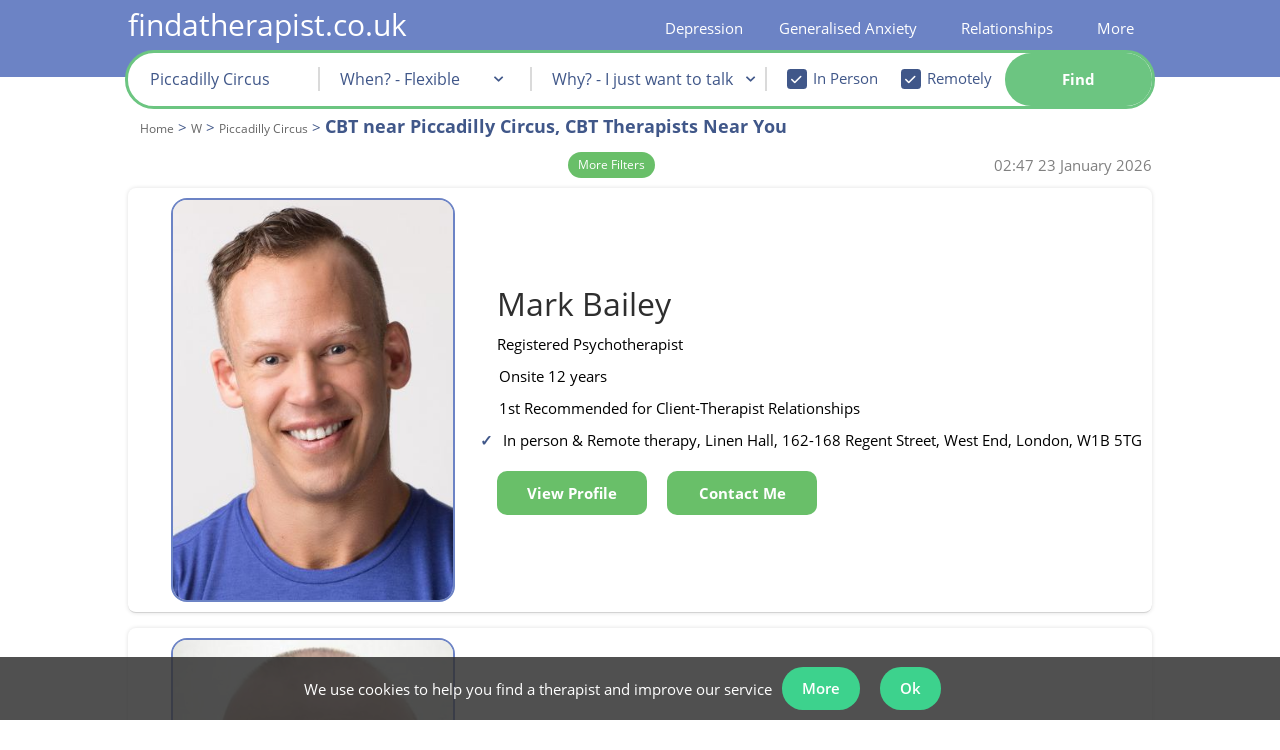

--- FILE ---
content_type: text/html; charset=iso-8859-1
request_url: https://www.findatherapist.co.uk/therapy-w/piccadilly-circus/cbt/
body_size: 58376
content:
<!DOCTYPE html>
<html lang="en">
    <head>
        <meta http-equiv="X-UA-Compatible" content="IE=Edge"/>
        <!--<meta http-equiv="content-type" content="text/html;charset=iso-8859-1" lang="en" />-->
        <link rel="amphtml" href="https://www.findatherapist.co.uk/therapy-w/piccadilly-circus/cbt/?amp=1">            <style>body{display:none}</style>

            <meta id="viewport_meta" name="viewport" content="width=device-width, initial-scale=1,maximum-scale=2.0" />
            <meta name="apple-mobile-web-app-capable" content="yes" />
            <meta name="apple-mobile-web-app-status-bar-style" content="black" />
            <meta name="theme-color" content="#6c83c6">

                <link rel="manifest" href="/manifest.json">
          
                    <title>Top 12 CBT Specialists | Therapists in Piccadilly Circus</title>
        <meta name="keywords" content="Counselling, Psychotherapy, London, UK, Telephone Counselling, Online Counselling" />
        <meta name="description" content="Find a therapist near you in Piccadilly Circus. Our unique ratings help you easily find a Piccadilly Circus CBT therapist. Book an appointment today." />


                <meta property="twitter:account_id" content="4503599630893666" />
                    <meta name="verify-v1" content="Xyv3WHqUMZwTCEvUGnZhwG8v+KQn60+Y/huDUL0DRTA=" />
<meta name="google-site-verification" content="_LDXVToLTlHlKP7v_2bNMlJrBUXJZ5mNnVy6dZ9T9J8" />
<meta name="google-site-verification" content="KUfkT1BE_uFM57mku7Qej4w4WZq0fMZIvKOVOzg0goU" />
<meta name="google-site-verification" content="0plzdBDh6kBbBXmRfTISGo_scLPZN6-61thfVPzwrq0" />
<meta name="msvalidate.01" content="4831112B0CCD328D80FF98D4F038BCD8" />
<meta property="fb:admins" content="524495625" />
            <meta name="robots" content="index, all, follow, noodp, noydir" />
<link rel="canonical" href="https://www.findatherapist.co.uk/therapy-w/piccadilly-circus/cbt/" />
            
            
                       
            
            <style>
                #view_mode{content:"desktop";display:none;	}
                @media only screen and (max-width: 640px) {#view_mode{content:"mobile";display:inline!important;}}
            </style>
			<script>
            var file_exclude = ['' + "https://www.findatherapist.co.uk" + '/js/fallback.min.js','https://rscpplocalgaj3/js/fallback.min.js'];
            var message_exclude = ['Uncaught ReferenceError: hgj is not defined'];
            window.onerror = function (message, file, line) {
                if (!message_exclude.includes(message) && !file_exclude.includes(file)) {
                    xhttp = new XMLHttpRequest();
                    xhttp.open("POST", "/php/includes/ajax.php", true);
                    xhttp.setRequestHeader("Content-type", "application/x-www-form-urlencoded");
                    xhttp.send("action=js_error_catch&message=" + message + "&file=" + file + "&line=" + line);
                } else {

                }
            };
			</script>
			<script>var str_site_website_name = "findatherapist.co.uk";var str_site_company_name = "findatherapist.co.uk Ltd";var str_domain = "findatherapist.co.uk";var info_email = "info@findatherapist.co.uk"</script>            <style>
                
                @font-face{font-family: opensansregular;font-display: swap;src: url('/css/fonts/OpenSans/OpenSans-Regular.ttf');}@font-face{font-family: opensansregular;font-display: swap;src: url('/css/fonts/OpenSans/OpenSans-Bold.ttf');font-weight: bold;}@font-face{font-family: opensansregular;font-display: swap;src: url('/css/fonts/OpenSans/OpenSans-SemiBold.ttf');font-weight: 500;}@font-face {font-family: "Ionicons";src: url("/fonts/ionicons.eot?v=1.4.1#iefix") format("embedded-opentype"), url("/fonts/ionicons.woff?v=1.4.1") format("woff"), url("/fonts/ionicons.svg?v=1.4.1#Ionicons") format("svg");font-weight: normal;font-style: normal;font-display: swap;}hr,html{width:100%}#leftnav li,#leftnav li a{line-height:24px;background-color:#fff}#leftnav,#leftnav li a,h3{text-align:left}#leftnav,#leftnav ul,.searchButtonBox,.therapistsli{position:relative}html{margin-bottom:1px;height:100%;min-height:100%;background-repeat:no-repeat;background-position:center}.preload *{-ms-transition:none!important}hr{color:#405789;height:1px}.half_pad{padding-top:.5em}#leftnav a{white-space:nowrap;text-decoration:none}#leftnav ul{width:152px;top:-10px;padding-left:0}#leftnav li{width:auto;margin-left:0;list-style:none}#leftnav li a{color:#405789;display:block;width:178px;margin-bottom:2px}#leftnav {min-height:600px;clear: both;color: #a0522d;font-size: 10px;text-align: left;margin-top: 13px;position: relative;float: left;margin-right: 6px;width:220px}.sub-title-large-blue{color: #405789;font-size: 22px;font-weight: 500;}.sub-title-large-black{color: black;font-size: 22px;}.sub-title-small-blue{color: #405789;font-size: 18px;font-weight: 500;margin: 10px 0px 0px 0px;}.sub-title-small-black{color: black;font-size: 18px;font-weight: 500;}.content-header-small-blue{font-size: 15px;color: #405789;font-weight: normal;line-height: 20px;margin: 0;}.content-header-small-black{font-size: 15px;color: black;font-weight: normal;line-height: 20px;margin: 0;font-weight: 500;}.RightFloaterBox{text-align:left;margin-top:10px;display:none;border-radius:0;padding:5px;width: 210px;position: absolute;right: -210px;bottom: -177px;}.listingText,.within_box,.within_box span{display:inline-block;}.RightFloaterBox224{width:216px}.RightFloaterBox224 h3{color:#000!important;font-size:13px;font-style:normal;font-variant:normal;font-weight:700;line-height:18px;text-decoration:none;text-align:center;letter-spacing:2px}.RightFloaterBox a,.RightFloaterBox li{background-color:transparent!important}.niceGuidance.niceGuidanceTop,.profile-free{background-color:#fff;box-sizing:border-box;box-shadow:0 2px 2px 0 rgba(0,0,0,.14),0 3px 1px -2px rgba(0,0,0,.2),0 1px 5px 0 rgba(0,0,0,.12)}.profilepicRight img{margin-right:10px;padding-right:0;border:1px solid #B8B8B8;webkit-border-radius:10px;border-radius:10px}.profilepic-padding{width:120px;float:left;padding-bottom:10px}.profilepic-padding img{border:1px solid #B8B8B8;border-radius:10px;margin-right:10px;margin-left:14px;padding-right:0;-webkit-border-radius:10px}.profilepic-padding img.listting_pic_large{margin-left:0}.profile-free{margin-bottom:15px;padding:18px 8px}.niceGuidance.niceGuidanceTop{margin-bottom:10px;padding:15px 8px}.niceGuidance.niceGuidanceTop li{list-style-type:none!important;color:#006400;margin-left:0}.niceGuidance.niceGuidanceTop ul{padding-left:0;margin-bottom:0}.within_box{color:#405789!important;font-weight:700!important;clear:both;width:100%;padding-bottom:0!important}.listingText{width:650px;padding-bottom:10px}.listingTextName{color:#000;text-align:left;margin:0;padding:0}.listingText .listingTextName{font-size:19px;text-decoration:none;font-weight:400}.listingText .listingTextName span{font-size:16px;padding-top:2px;display:inline-block}.listing_band_a .icon_list,.profile_listing .listingTextName,.profile_listing .listingTextName span{font-size:14px}.listingText ul{padding-left:15px;margin:0}.listingText .icon_list{display:block;margin-top:0}.listingText .ion-ios-heart-outline{margin-left:8px;color:#405789!important}.listingTextName .saveProfile:before, .listingTextName .removeProfile:before{font-size: 20px;}.listing_cost_spacer{display:inline-block;width:30px}.icon_list.inpageActionButton{display:block;float:none;padding:0;height:18px;width:38px}.profile_listing{padding-bottom:0;}.profile_listing .profilepic-padding img{width:71px;height:100px;margin-right:10px;margin-left:17.5px}.listing_band_a .listingTextName{font-size:19px}.listing_band_a .listingTextName span{font-size:15px}.listing_band_a img.listting_pic_large{height:150px;width:105px;margin:auto}span.counsellor_name{font-size:20px!important;color:#405789;line-height:20px}.searchBoxUltraCompact input,.searchBoxUltraCompact select{font-weight:400;line-height:12px;text-decoration:none;font-style:normal;font-variant:normal;font-family:opensansregular,"Lucida Grande",Verdana,Arial,Helvetica,sans-serif}.searchBoxUltraCompact{color:#000!important;padding:2px;text-align:center;width:215px;float:none;margin-right:6px;background-color:#fff;z-index:999;border:none!important}.searchBoxUltraCompact #search_content{width:100%;margin-left:auto!important;margin-right:auto!important;padding:8px;box-sizing:border-box;box-shadow:0 2px 2px 0 rgba(0,0,0,.14),0 3px 1px -2px rgba(0,0,0,.2),0 1px 5px 0 rgba(0,0,0,.12)}.searchBoxUltraCompact select{width:100%!important;color:#a9a9a9;font-size:15px;border:1px solid #d3d3d3;margin-bottom:6px;background-color:#fff;height:30px;text-align:center}.searchBoxUltraCompact input{width:92%!important;color:#006;font-size:13px}.searchBoxUltraCompact h3,.searchBoxUltraCompact h6{line-height:0;text-align:center}.searchBoxUltraCompact h6{padding-top:9px;padding-bottom:8px;font-variant:normal;font-weight:700;margin-top:12px;margin-bottom:14px}.searchBoxUltraCompact #postcode{height:30px;text-align:center;border:1px solid #d3d3d3;color:#006400;font-weight:700;font-size:15px}#showSavedProfiles,#show_full_menu,.filter_title1,.searchBoxUltraCompact h6{color:#405789!important}.searchBoxUltraCompact #search_content{background-color:#F7F8FC;border:1px solid #c4cde7}.searchButtonBox{overflow:hidden;padding:3px;height:auto;clear:both;float:none!important;display:block;width:90px;font-size:16px;z-index:99;margin:9px auto 10px}.searchButtonBox span{padding-right:10px!important;border-radius:6px;white-space: nowrap;}.therapistsli{float:left;width:224px;}.therapistsli li{list-style:none}.therapistsli ul li{float:left}.therapistsli li a{color:#000!important}.star_case{overflow:hidden;white-space:nowrap;position:absolute;top:0;color:black;}.star_back{color:#bdc3c7}.star_back,.star_case{text-align:left;display:block}.star_back .ion-star,.star_case .ion-star{font-size:19px}.searchBoxUltraCompact #showSavedProfiles{clear:both;margin-left:auto;margin-right:auto;float:none!important;display:block}a:link.inpageActionButton,a:visited.inpageActionButton,span.inpageActionButton{color:#fff}a.inpageActionButton,span.inpageActionButton{float:left;line-height:22px;height:30px;text-decoration:none;text-align:center;font-weight:700}a.inpageActionButton.fat-action-button,span.inpageActionButton.fat-action-button{height: 50px;}a:link.inpageActionButton,a:visited.inpageActionButton,span.inpageActionButton{color:#fff}a.inpageActionButton span{background:#69BF69;display:block;padding:4px 10px;color:#FFF;border:1px solid #4cae4c}a.inpageActionButton.fat-action-button span{background: none;display:block;color:#FFF;border: none;}span.inpageActionButton{padding:4px 11px 4px 5px;width:initial;text-align:center}.icon_list.inpageActionButton.view_button{color:#fff;display:none}.header_title{color:#405789!important}.reduced_search{display:block;display:inline;display:inherit;width:100%}.rtable{vertical-align:top;max-width:100%;overflow-x:auto;// optional - looks better for small cell values white-space:nowrap;border-collapse:collapse;border-spacing:0}.rtable,.rtable tbody{// optional - enable iOS momentum scrolling -webkit-overflow-scrolling:touch}.searchBoxUltraCompact #postcode::-webkit-input-placeholder{font-weight:400!important}.searchBoxUltraCompact #postcode:-moz-placeholder,.searchBoxUltraCompact #postcode:-ms-input-placeholder,.searchBoxUltraCompact #postcode::-moz-placeholder,.searchBoxUltraCompact #postcode::-webkit-input-placeholder{color:#84bd68;text-overflow:ellipsis!important;font-weight:400!important}#therapist_search{height:100%}#show_full_menu{padding:5px;clear:both;width:100%;display:inline-block;text-align:center}.webicon_text{display:table;margin-top:2px;padding-top: 0px!important;}.featured_text{width:200px}#cookie_message_banner{text-align:center;padding:0;position:fixed;bottom:0;background:rgba(50,50,50,.85);z-index:999999999;width:100%}#cookie_message_banner>div{display:inline-block;position:relative}#cookie_message_banner>div div.banner_contents{display: flex;align-items: center;margin-right:25px}#cookie_message_banner>div div.banner_contents>span{display:inline-block;max-width:800px;vertical-align:middle;color:#fff}#cookie_message_banner .remove_cookie_banner{position:absolute;right:5px;top:0;bottom:0;margin:auto;width:20px;height:20px;display:inline-block;vertical-align:middle;text-align:center;line-height:20px;font-family:sans-serif;color:#fff}.breadcrumbs{margin:0;padding:0;color:#405789;font-size: 15px;line-height: 18px;}.breadcrumbs li{list-style: none;display: inline;margin-left: 0;color: #666;}.breadcrumbs li a{color: #666;font-size: 12px;}.breadcrumb_h1{margin-top:10px;}#useful_links strong{font-size: 13px;display: inline-block;width: 80%;}#useful_links ul{padding:0;}#useful_links td{vertical-align: top;}.multi_column{width:100%;margin-bottom:20px;display:inline-block}.multi_column li{line-height:1.5em;float:left}#quad li{width:21%}.working_hours_table{margin:0}.working_hours_table li span{min-width:40px;display:-webkit-inline-box;margin-bottom:3px;margin-right: 10px;vertical-align:middle}.profile_listing .working_hours_table li span:first-of-type{margin-right:10px;min-width:40px;display:inline-block;width:inherit}.profile_listing .working_hours_table li{display:block;margin:auto}.profile_listing .working_hours_table{padding:0!important}.counsellor_snippet li,.counsellor_snippet strong,.counsellor_snippet ul{color:#000;font-size:15px;line-height:1.5;}.counsellor_snippet li{padding:.55rem 0;margin-bottom: -1px;}.counsellor_snippet .working_hours_table{padding:0 0 0 0px;width:fit-content;display:inline-block;}.counsellor_snippet .working_hours_table li{list-style-type:none;padding:0}.counsellor_snippet .working_hours_table li:before,.hide_all_working_hours:before{content:none!important}.counsellor_snippet .hide_all_working_hours .working_hours_table li:before{content:""}.counsellor_snippet .working_hours_table li span{width:inherit}.counsellor_snippet .working_hours_table li span:first-of-type{padding-right:8px}.counsellor_snippet .working_hours_table .date_time_spacer{display:none}.counsellor_snippet a{text-decoration:none;height: 100%;}.counsellor_snippet,.counsellor_snippet .listingTextName span,.counsellor_snippet li{font-size:15px}.counsellor_snippet .webicon_text{display:inline}.counsellor_snippet .counsellor_name,.counsellor_snippet .counsellor_name span{font-size:32px!important;line-height:28px;padding:0;margin:0;background-color:#fff;color: #2e2e2e;font-weight:400;letter-spacing:initial}.counsellor_snippet .image-td,.counsellor_snippet .listing-td{display:inline-block}.snippet_main{width: 300px;display: inline-block;}.snippet_side{width: 384px;display: inline-block;vertical-align: top;margin-top: -29px;margin-left: 68px;}.counsellor_snippet .image-td{vertical-align:top;float:none;overflow:auto}.counsellor_snippet .image-td div.profile_image_div{width:150px;height:200px!important;background-repeat:no-repeat;background-size:76%;background-position:center top;margin:auto}.counsellor_snippet .listing_cost_spacer{display:none}.profile_image_div:hover .pic_view_profile{display:flex!important}.non_premium_address .counsellor_snippet:first-of-type{margin-top:15px}.counsellor_snippet .image-td img{display:block;width:200px;height: 285.703px;}li.review_quote:before{content:"\275D";font-weight:700;padding-right:5px;color:#006400}.counsellor_snippet #contact_form_simplified{width:fit-content}.counsellor_snippet #contact_outter_div{display:inline-block;vertical-align:top}.counsellor_snippet.sticky .sticky_hide{display:none}.counsellor_snippet.sticky{position:fixed;top:0;margin:0!important;z-index:999;padding:4px;width:789px}.counsellor_snippet.sticky .image-td img{width:58px}.counsellor_snippet.sticky listing-td{padding:0 18px!important}.counsellor_snippet.sticky .listing-td{vertical-align:bottom}.counsellor_snippet.sticky #contact_outter_div{padding-left:16px}.counsellor_snippet.working_hours_table{display:inline;padding-left:0}.counsellor_snippet.working_hours_table li{display:inline;padding-left:0;font-weight:700}.counsellor_snippet .day_time_0_0,.counsellor_snippet .day_time_0_2,.counsellor_snippet.day_time_1_0,.counsellor_snippet.day_time_1_2,.counsellor_snippet.day_time_2_0,.counsellor_snippet.day_time_2_2,.counsellor_snippet.day_time_3_0,.counsellor_snippet.day_time_3_2,.counsellor_snippet.day_time_4_0,.counsellor_snippet.day_time_4_2,.counsellor_snippet.day_time_5_0,.counsellor_snippet.day_time_5_2,.counsellor_snippet.day_time_6_0,.counsellor_snippet.day_time_6_2, .counsellor_snippet .day_time_1_1, .counsellor_snippet .day_time_2_1, .counsellor_snippet .day_time_3_1, .counsellor_snippet .day_time_4_1, .counsellor_snippet .day_time_5_1, .counsellor_snippet .day_time_6_1, counsellor_snippet .day_time_0_1{display:none}.filter_title1{color:#405789!important}.listing_heading{display:none}.filter_title1.false_input{width:98%;margin-left:auto;margin-right:auto;min-height:30px;text-align:center!important;border:1px solid #d3d3d3;color:#006400!important;font-weight:700;font-size:15px;line-height:32px;background-color:#fff;display:block}.mob_show, div.mob_show{display:none;}.engadgment_back_bar{width:100%;border-bottom:5px #E2E5EF solid;height:auto;position:relative;margin-top:5px}.engadgment_front_bar{border-bottom:5px #006400 solid;height:0;position:absolute}.engadgment_back_bar,.engadgment_front_bar{padding-bottom:2px}.engadgment_text{margin-top:9px;position:inherit;text-align:justify;width:100%;white-space:nowrap}.filter_title{color:#000;padding-left:4px;font-size:13px;font-style:italic;display:none}.filter_title1{font-size:16px;font-weight:700;text-align:center;display:inline-block;padding:3px 0}.reduced_search input:not(#checkBox),.reduced_search select{min-width:171px!important;display:block}#therapist_search .rtable input#checkBox{width:10px!important;min-width:0!important}.simple_search_container{width: 100%;}.home_page .simple_search_container{width: 120%;}.sy_search{text-align: left;padding: 10px 0px 20px 10px;background-color: white;max-width: 1015px;margin: auto;position: relative;z-index: 999;border-radius: 10px;box-shadow: 0px 0px 4px 0px rgb(0 0 0 / 13%);border: 2px solid #6c83c5;}.fixed_div{position: fixed;z-index: 999;top: 50px;}.sy_search table{border-collapse: collapse}.sy_search .simple_search_tr{background-color: #fff;}.mobile_css .sy_search.fixed_div .simple_search_tr, .sy_search .simple_search_tr{width: 31.5%;width: calc(calc(100% / 3) - 6px);display: inline-block;height: 50px;vertical-align: top;position: relative;margin-right: 3px;}.mobile_css .sy_search tr.simple_search_tr.advanced_search_options{display: none;}.mobile_css .sy_search tr.simple_search_tr.advanced_search_options_show{display:block;}.mobile_css .sy_search.fixed_div tr.simple_search_tr.advanced_search_options_show{display:inline-block;}.sy_search .simple_search_tr > td:first-of-type, .simple_search_tr_label {color: darkblue;font-weight: bold;font-size: 16px;display:block;padding-left: 5px;padding-top: 0px;text-align: left;position:absolute;}.sy_search .simple_search_tr > td{width: 100%;}.mobile_css .sy_search .simple_search_tr td:first-of-type {text-align: right;padding-right: 5px;display: table-cell;width: auto;}.sy_search.fixed_div .simple_search_tr td:first-of-type {font-size: 13px;text-align: left;display: block;}#gaj_postcode::-webkit-input-placeholder {font-size: 15px;}.sy_search select,.sy_search #gaj_postcode{width:94%;padding-top: 20px;}.sy_search select option:first-of-type{color:gray}.sy_search select option{color:darkblue}#avialability_div, #content div#avialability_div, #content div#mobile_therapy_approaches_div{border-right: 2px solid #dadada;font-size: 16px;}td.availability_time{text-align: right;}.sy_search input .intervention_check_box {width:initial!important;font-size: initial;height: initial;}.sy_search .simple_search_tr.advanced_search_options{margin-top: 10px;} #anytime_div{height: 190px;background-color: #fff;z-index: 999;position: absolute;height: 13em;display: none;width: 22em;top: 5em;padding: 10px;border-radius: 12px;left: 8em;}#anytime_div #option_link{background: none!important;background-color: #69BF69!important;display: block;padding: 4px 10px 4px 10px;color: #FFF;border: #4cae4c solid 1px;cursor: pointer;font-weight: bold;}#anytime_close{position: absolute;right: 4px;bottom: 4px;background-color: #69be69;color: #fff;padding: 2px 6px;cursor: pointer;border-radius: 5px;}.simple_search_tr a {display:none;}#search_explain{font-size: 22px;font-weight: bold;padding-bottom: 5px;display: inline-block;line-height: 30px;color:darkblue;}#search_explain h2 {color: darkblue!important;display: inline;}.therapy_recommend_explain{display: inline-block;padding-left: 38px;padding-bottom: .55rem;}.therapy_recommend_explain a{text-decoration: underline!important;}#simple_search_more_options{font-size: 12px;cursor: pointer;padding: 6px;display: block;margin-top: 10px;margin-left: -3px;position: absolute;top: 4px;right: 17px;color: #405789;}.breadcrumbs h1{color: #405789;font-weight: bold;font-size: 18px;display: inline-block;line-height: 23px;letter-spacing: inherit;margin: 0px 0px 4px 0px;}.combo_browse.breadcrumb_container{color: #405789!important;margin-bottom: 9px;clear: both;display: inline-block;width: 100%;padding: 0px;padding-top:0px;}.combo_browse.breadcrumb_container ol{padding-left: 12px;float: left;}@font-face{font-family:Ionicons;src:url(/fonts/ionicons.eot?v=1.4.1);src:url(/fonts/ionicons.eot?v=1.4.1#iefix) format("embedded-opentype"),url(/fonts/ionicons.svg?v=1.4.1#Ionicons) format("svg");font-weight:400;font-style:normal}.ion-edit:before{content:"\f2bf"}.ion-ios-heart:before{content:"\f443"}.ion-ios-heart-outline:before{content:"\f442"}.ion-star:before{content:"\f24e"}#content .contact_botton_table{max-width: 200px;margin-left: -4px;border-collapse: collapse;width: fit-content!important;}.contact_botton_table td{position: relative;width: fit-content!important;}.contact_botton_table a {width:auto;}.new_modal{background-color: #3b3b3bc2;position: fixed;top: 0;width: 100vw;height: 100vh;left: 0;z-index: 999;}.new_modal_inner{position: fixed;z-index: 999;width: 1024px;margin: auto;left: 50%;transform: translate(-50%, 0);background-color:#fff;top:50px;}.flex-container {text-align: center;position: relative;}.flex-container-container{margin-bottom: 100px;}#content .flex-container{text-align: center;}#content .flex-container-container div{text-align: center;}#outcode_area_page .positive_section strong{color: #405789;}.flex-container-symptoms, .flex-container-causes, .flex-container-levels, .flex-container-impacts, .flex-container-insights{background-color: #f0f2f9;padding: 5px;z-index: 0;}#content .positive_section div.therapy-container{height: 250px;}.container-1024{width: 1024px;margin: 0 auto;}.container-1024 h1{text-align: center;font-size: 32px;}.positive_section{margin-bottom: 10px;}.flex-container > div {margin: 15px;padding: 10px;font-size: 30px;width: 200px;position: relative;border-radius: 6px;display: inline-block;vertical-align: top;align-self: baseline;background-color: inherit;}.positive_section .flex-container-people .therapy-container-content{top: 43%;}.arrow-shaft{background-color: white;height: 14px;width: 50px;position: absolute;z-index: 10;margin-left: -21.5px;left: 50%;margin-top: -16px;border-top: white;border: 1px solid black;border-top: 1px solid white;border-bottom: 1px solid white;}.arrow-shaft:after{content:'';position: absolute;left: -20px;right: 0;margin: 0 auto;width: 0;height: 0;bottom: -59px;border-top: 58px solid black;border-left: 45px solid transparent;border-right: 45px solid transparent;}.arrow-shaft:before{content:'';position: absolute;left: -18px;right: 0;margin: 0 auto;width: 0;height: 0;bottom: -57px;border-top: 55px solid white;border-left: 43px solid transparent;border-right: 43px solid transparent;z-index: 1;}.arrow-shaft-inner{position: absolute;width: inherit;height: 30px;background-color: inherit;top: -4px;z-index: 10;}.flex-container >div > div{}.causes-symptoms-impacts .flex-container >div > div > div{width: 200px;display: inline-block;align-self: baseline;vertical-align: top;}.causes-symptoms-impacts .flex-container-outer{margin-top:10px;}.causes-symptoms-impacts .flex-container-outer:first-of-type{margin-top:0px;} .flex-container >div:after{} .symptoms_link{margin: 10px auto;width: 60%;height: 70px;position:relative;text-align:center;margin-top: -14px;}.symptoms_link:after {content:"";position: absolute;z-index: 1;top: 0;bottom: 0;left: 50%;border-left: 2px dashed grey;transform: translate(-50%);}.symptoms_link:before {content:"\25BC";position: absolute;z-index: 1;top: 60px;bottom: 0;font-size: 22px;color:grey;margin-left: -11px;left:50%;}.symptoms_link_panic_attack{height: 30px;margin-top: 0px;}.symptoms_link_panic_attack:before{top: 16px;margin-left: -10px;}.thoughts_feeling_behaviour_link{position: relative;width:300px;border: 2px dashed grey;border-style: none none dashed;color: #f0f2f9;background-color: #f0f2f9;z-index:1;top: 48px;}.flex-container >div:last-of-type:after{content: "";}.flex-container-therapies{margin-top: 20px;}.flex-container-levels, .flex-container-insights{margin-top: 5px;}.flex-container-therapies >div:after, .flex-container-people >div:after, .flex-container-levels >div:after{content: "";}.flex-container-therapies >div:before, .flex-container-people >div:before, .flex-container-levels >div:before{content: "";}.flex-container-therapies> div > div{height: 300px;width: 250px;margin: 30px;}#content div .source-container{text-align: center;}#content .flex-container-people> div> div, #pr-stats-container .flex-container .therapy-container{height: 250px;width: 250px;border: 1px solid #dadada;margin: 30px;border-radius: 50%;background-color: white;padding: 10px;}.flex-container-people> div> div{height: 250px;width: 250px;border: 1px solid #dadada;margin: 30px;border-radius: 50%;background-color: white;}.flex-container-people> div> div.therapy-container-content-alone:before{content: '';}.flex-container-people> div> div.therapy-container-content-chart:before{content: '';}.flex-container-recommended-therapies> div > div{height: auto;min-height: 250px;width: 275px;}.flex-container-recommended-therapies .therapy-container-name-snippet{position: initial;height: auto;}.flex-container-recommended-therapies .therapy-container-info-snippet{position: initial;}.flex-container-symptoms-no-margin{margin-top: 5px;}h2.symptom_section_header, div.symptom_section_header{font-size: 18px;text-align: center;color: black!important;margin-bottom: 5px;}h2.positive_section_header{color: #405789;font-size: 18px;text-align: center;}.flex-container-outer{text-align: center;}.treatment_box{width: 1450px!important;height: auto!important;}.therapy-container-name-snippet{width: inherit;height: 115px;vertical-align: middle;text-align: left;padding-left: 10px;}.therapy-container-info-snippet{width: inherit;margin-top: 26px;padding-left: 10px;text-align: left;}.therapy-container-source{width: 100%;padding-left: 10px;text-align: left;}.causes-symptoms-impacts .flex-container > div{background-color: white;padding-top: 10px;padding-bottom: 30px;}.causes-symptoms-impacts strong{color: black;}.flex-container-symptoms .flex-container{margin-top: -20px;}.therapy-container-content{position:absolute;width:inherit;top:50%;margin-top:-20%;height: auto;font-size: 15px;}#pr-stats-container .therapy-container-content{top: 43%;}.therapy-container-content-diagnosis{height: 160px;display: table-cell;vertical-align: middle;width: 250px;text-align: left;}.flex-container .therapy-container-content-chart{border: 1px solid #405789;box-shadow: none;height: 250px;width: 250px;background-color: transparent;}.flex-container .therapy-container-content-chart > div{margin-top: -11px;margin-left: -11px;}.people-collage{width: 100%;height: 855px;position: absolute;overflow: hidden;margin-top: -8px;}.flex-container-people, .flex-container-therapies, .flex-container-diagnosis{margin-top: 0px;}.symptoms_items{display: block;}#wrapper .width100Percent{width: 100%;padding:0;margin-top: 60px;}#possible_therapists{width: 800px;}@media only screen and (max-width:640px){#view_mode{content:"mobile";display:inline!important}.header_title{font-size: 18px;}.header_title_h2{font-size: 15px;}}a:link.toolbarButton,a:visited.toolbarButton{color:#000}.trustpilot_micro{display:block}@media only screen and (min-device-width:768px) and (max-device-width:1025px){#content{margin-left:4px}}#superWrapper,#wrapper{margin-right:auto;margin-left:auto}#content,.wrapperFloatLeft,ul.topnavLeft{float:left}a,a:hover{text-align:left}a:hover,body{font-weight:400}#footer,footer{background:#364163;clear:both}#content div,form div,li,p{color:#000;line-height:1.5}a,a:hover,strong{color:#405789}body,td{color:000}a,body{font-size:15px}#wrapper,.foot_link .sub_menu_55 ul{margin-top:0}#showSavedProfiles,h2{color:#405789;}a,body,strong{margin:0;padding:0}@media only screen and (min-device-width:1025px){.trustpilot_micro{display:none}}a{cursor:pointer;text-decoration:underline}body{display:block;background-color:#d3d3d300;font-family:opensansregular,"Lucida Grande",Verdana,Arial,Helvetica,sans-serif;text-align:center;font-style:normal;font-variant:normal;line-height:1.5;text-decoration:none}h1,h2{font-weight:700;text-align:left;text-decoration:none;font-style:normal;font-variant:normal}input,select{font-family:opensansregular,"Lucida Grande",Verdana,Arial,Helvetica,sans-serif;color:#006}#content,#footer{font-family:opensansregular,"Lucida Grande",Verdana,Arial,Helvetica,sans-serif;text-rendering:optimizeLegibility;-webkit-font-smoothing:antialiased}h1{font-size:23px;line-height:26px;color:#000;letter-spacing:2px;margin-top:15px;margin-bottom:12px}h2{font-size:22px;line-height:26px;margin:0;padding-right:0;padding-left:0}li,td{font-size:15px}li{list-style-type:disc;margin-left:15px}#content div,form div,p{font-size:15px;font-style:normal;font-variant:normal;font-weight:400;text-decoration:none;text-align:left;line-height: 1.5;}strong{font-weight:700;text-decoration:none;text-align:left}#site-logo{display:none}#content{-webkit-overflow-scrolling:touch}footer{padding-top:3px;min-width:1024px;position:relative;z-index:999;background-color: #6c83c5}#footer{color:#fff;font-size:9px;min-height:77px!important}#search_input_box{background-color:#fff;display:inline-block;height:40px;width:85%}#wrapper{text-align:left;padding-top:0;width: 100%;}#superWrapper{min-width:772px;width:1024px}#wrapperLeftFloater{float:left;width:0;margin-top:204px;background-color:#FFF}.clearBoth{clear:both}ul.topnav{margin:0!important;padding-left:5px}ul.topnav span{background-image:none!important;background-color:transparant!important;cursor:pointer}ul.topnavRight{float:right}ul.topnav li{float:left;margin:0;padding:0;position:relative;list-style-image:none;list-style-type:none}ul.topnav li .last{padding-right:3px}ul.topnav li:hover a{background-position:left bottom}ul.topnav li .sub{border-left:1px solid #405789;border-right:1px solid #405789;border-bottom:1px solid #405789;position:absolute;top:30px;left:3px;z-index:99999;background:#c4cde7;padding:20px 20px 20px 50px;float:left}ul.topnav li .sub ul{list-style:none;margin:0;padding:0;float:left}ul.topnav .sub ul li{width:100%;color:#6c83c5;background:#6c83c5;list-style-type:disc;list-style-position:outside;padding:0}ul.topnav .sub ul li a{float:none;text-indent:0;height:auto;padding:0 5px 7px 0;background-color:#c4cde7;display:block;text-decoration:none;color:#000;width:100%;white-space:nowrap;margin-left:-2px}ul.topnav .sub ul li a:hover{color:#000;text-decoration:underline;background-position:5px 5px}ul.topnav .has_sub .toolbarButton:hover{cursor:default;text-decoration:none}.has_sub{cursor:pointer;transition:0s visibility;transition-delay:.8s}.has_sub .sub{transition:0s visibility;transition-delay:1s;visibility:hidden}.magnify_background,.magnify_background:hover{-webkit-transition:background-color 1s;-moz-transition:background-color 1s;-ms-transition:background-color 1s}.has_sub:hover .sub{visibility:visible}ul.topnav .menu_parent #span_link{text-decoration:underline;display:inline}#span_link{display:inline;padding-bottom:0}a.toolbarButton{display:block;float:left;line-height:22px;height:30px;text-decoration:none;padding-right:7px;white-space:nowrap}a.toolbarButton span:after{content:" |";position:absolute;right:1px}a.toolbarButton:hover span:after{text-decoration:none!important}.last span:after,.topnav li:last-of-type span:after{content:""!important}a.toolbarButton:hover{text-decoration:underline}a:active.toolbarButton,a:hover.toolbarButton,a:link.toolbarButton,a:visited.toolbarButton{color:#000}a.toolbarButton span{background:url(/images/nav/twotone-blue-right8.jpg) top right no-repeat;display:block;padding:4px}#showSavedProfiles{text-align:center;clear:both;margin:-10px;padding:10px 10px 10px 5px}.search_header #showSavedProfiles span{display:inline-block;margin-top:3px;color:#fff}#showSavedProfiles #count_saved:before{content:none!important;font-weight:700;color:#006400;padding-left:3px;font-size:15px;background-image:none;width:16px;height:16px;display:inline-block;vertical-align:middle;background-repeat:no-repeat}a:hover.toolbarButton span{background:url(/images/nav/twotone-blue-right4.jpg) top right no-repeat}.adminShow{float:left;background:#EE0101;padding:10px;position:fixed;left:0;z-index:999999}#postcode,.search_header #postcode{cursor:text;display:inline-block;font-size:19px;height:100%;padding:0 0 0 .5em;margin-right:0;border:0}.search_header #postcode{width:90%;color:#006400;font-weight:700}#content,table{width:100%}.search_therapist{background-color:transparent;margin-top:9px;display:inline-block;width:100%;z-index:999}#view_mode,.mobile{display:none}#postcode{width:90%;color:#000}#top_page,.chosen-container a{cursor:pointer}a img{border:0}td{line-height:1.5!important}img{-ms-interpolation-mode:bicubic}#show_desclaimer_word{padding-left:85px;vertical-align:super;float:left;padding-right:35px;cursor:pointer;margin-top:5px;display:none}#view_mode{content:"desktop"}#thawte{float:left;margin-top:-16px;clear:none}#therapist_search_location_only .search_icon{font-size:32px!important}.home_image #therapist_search_location_only .search_icon{font-size:49px!important}*{outline:0}.logo{float:left;border-bottom:3px solid #fff;border-left:3px #fff solid;border-right:3px #fff solid}.magnify_background{background-color: #69BF69!important;color: #FFF;border: #4cae4c solid 1px;display:inline-block;height:40px;padding:4px;vertical-align:bottom;width:40px;-webkit-transition: background-color 1s;-moz-transition: background-color 1s;-ms-transition: background-color 1s;-o-transition: background-color 1s;transition: background-color 1s;}.magnify_background b:before{line-height: 44px!important;}.magnify_background:hover{background-color:#4cae4c!important;-o-transition:background-color 1s;transition:background-color 1s}#three_step .magnify_background{width:54px;height:54px;position:relative;border-bottom:1px solid #405789!important;vertical-align:middle}#three_step #search_input_box,#three_step .chosen-container{height:100%;width:99%!important;position:relative;border-bottom:1px solid #405789}#three_step .chosen-container{display:block!important;height:100%;margin-bottom:0;vertical-align:middle;border-bottom:1px solid #405789!important}#three_step #search_input_box:before{content:"Where?";position:absolute;top:-25px;font-size:18px;font-weight:700;color:#fff}#three_step #clinical_experience_select:before,#three_step .chosen-container:before{content:"What Concerns You?";position:absolute;top:-25px;font-size:18px;left:0;font-weight:700;color:#fff}#three_step .chosen-container .chosen-single,#three_step .chosen-container span{text-align:left;font-size:19px;height:55px;line-height:55px}#three_step .chosen-container-single .chosen-single span{margin-left:10px}#three_step #clinical_experience_select{width:100%;height:100%;font-size:19px;padding-left:3px;background-color:#fff;border-bottom:1px solid #405789}.chosen-single span{color:#000}.chosen-container{border:1px solid #d3d3d3!important;margin-bottom:6px;display:inline-block!important;background-color:#fff;height:30px;text-align:center}.chosen-container span{text-align:center;font-size:15px;color:#006400;padding-top:2px}.chosen-search{display:none}.show_desclaimer{bottom:0;color:#FFF;padding:6px;width:100%;z-index:999;padding-left: 0;padding-right: 0;height: 38px;background: #364163;font-size: 13px;line-height: 16px;}header{position:fixed;z-index:999}#rscpp_banner{animation:mymove 5s;-webkit-animation:mymove 5s;width:100%;min-width:1024px;height:100px;background-color:#f0f2f9;background-image:-ms-linear-gradient(top,#FFF 0,#eef0f8 100%);background-image:-moz-linear-gradient(top,#FFF 0,#eef0f8 100%);background-image:-o-linear-gradient(top,#FFF 0,#eef0f8 100%);background-image:-webkit-gradient(linear,left top,left bottom,color-stop(0,#FFF),color-stop(1,#eef0f8));background-image:-webkit-linear-gradient(top,#FFF 0,#eef0f8 100%);background-image:linear-gradient(to bottom,#FFF 0,#eef0f8 100%);background-size:100% 100%}#main_menu,#rscpp_logo{width:1024px;margin-left:auto;margin-right:auto;min-width:1024px}.home_page .sy_search .simple_search_tr{width: calc(calc(100% / 3) - 48px)!important;}#menu_outer_container{background-color:#6c83c5;width: 100%;height: 50px}#main_menu_container{background-color:#6c83c5;max-width: 1024px;margin:auto;height:46px;margin-top: 2px;}#main_menu_container_left{color:white;display:inline-block;width:100%;text-align:left;font-size: 30px;float:left;position: relative;}#main_menu_container_left a{color:white;text-align:left;font-size: 30px;text-decoration: none;;}#main_menu_container_right{float: right;width: 46%;display: inline-block;height: 46px;} #logo_container b {font-size: 30px;cursor:pointer;vertical-align: middle;}#logo_container{width: 25px;}.home_page h1{color: #fff!important;font-size: 54px;width: 70%;line-height: 70px;font-weight: normal;}.home_page h2{text-align: center;font-size: 32px;line-height: 68px;font-weight: 500;}#home_search_container{width:664px}.footer_main_menu{position: fixed;background-color: #6c82c5;width: 100%;left: 0;text-align: center;height: calc(100% - 46px)!important;top: 50px;overflow: scroll}.footer_main_menu .foot_link{width: 1024px;margin: auto;height:100%;border-top:1px solid white;margin-top: 16px;}.footer_main_menu #uk_location_link{display: none;}.footer_main_menu #location_link{width: 44%!important;margin-left: 38px;}.footer_main_menu #location_link:nth-of-type(2n){width: 38%!important;margin-left: 76px;}.footer_main_menu .therapy_link_title{font-size: 20px;!important;}.therapist_logged_in.footer_main_menu #location_link:first-of-type{width: 38%!important;margin-left: 38px;}.therapist_logged_in.footer_main_menu #location_link{width: 38%!important;margin-left: 137px;}.footer_main_menu .foot_link li a{font-size: 16px;line-height: 25px;}.mobile_only{display:none}.footer_main_menu #footer_therapist_area_menu{display: block;}.footer_main_menu #footer_therapist_area{display: none;}footer #footer_therapist_area_menu{display: none;}footer #footer_therapist_area{display: block;}#rscpp_logo b{font-weight:bolder}#rscpp_logo{position:relative}#banner_seperater{height:30px;min-width:1024px;border-bottom:#6c83c5 solid 2px;background-color:#c4cde7}#home_heading_first{color:#fff!important;font-size:20px;line-height:25px;font-weight:400}#home_heading_first b{font-size:19px}#three_step{width:100%;padding-top:20px}#home_three_step{text-align:center;margin-top:35px;margin-bottom:35px}#home_three_step p,#home_three_step p a{font-size:14px;margin-top:6px;line-height: 18px;}#home_three_step h2{font-size:22px}#home_three_step td{width:12.5%;padding:13px;vertical-align:top}#home_three_step td:nth-child(even){padding-left:0}#home_three_step .icon_container{text-align:center;background-color:#6c83c5;height:180px;padding:10px;margin-left:auto;color:#dadff0;-webkit-transition:background-color 1s;-moz-transition:background-color 1s;-ms-transition:background-color 1s;-o-transition:background-color 1s;transition:background-color 2s;background-size:cover;background-position:center center;width:125px;float:left;margin-right:10px}.home_center .chosen-container-single .chosen-single div b{font-size:33px;position:relative;left:-24px;top:5px}.home_center .fn{margin-left:-3px}.home_center .search_therapist{margin-top:40px}.home_quotes li{color:#E7E9F1;margin:0!important}.home_quotes .single_quote{text-align:right;font-size:12px;line-height:22px;padding-top:3px;padding-right:3px;margin-bottom:4px}.home_quotes .single_quote .ion-quote:nth-child(2){display:inline-block;-moz-transform:rotate(-180deg);-o-transform:rotate(-180deg);-webkit-transform:rotate(-180deg);filter:progid:DXImageTransform.Microsoft.BasicImage(rotation=.083);-ms-filter:"progid:DXImageTransform.Microsoft.BasicImage(rotation=0.083)";vertical-align:top}.featured_content{width:100%;margin-left:auto;margin-right:auto;clear:both}.featured_content td{vertical-align:top}.featured_content a{display:block}.home_quotes .slides li{padding:9px;width:97%}.home_quotes .quote_author{float:right;font-size:15px;padding-right:3px}.home_quotes.blueberry .pager{width:100%!important;height:6px!important;position:relative;top:-10px;margin:0}.home_image{min-height:605px;background-color:#b6bdc5;clear:both;display:flex;background-image: url("/images/happy_man.png");background-image: url("/images/woman.jpg");background-position: center center;background-repeat: no-repeat;}#home_quote .slides li:not(:first-child),#top_page{display:none}.home_center{width:1014px;margin-left:auto;margin-right:auto;padding:7px}.home_center.how_it_works h3{text-align: center;font-size: 20px;line-height: 20px;}.home_center.how_it_works h3:before{vertical-align: bottom;}.home_center.how_it_works .how_it_works_steps h2{position: absolute;top: 10px;left: 5px;font-size: 37px;font-weight: normal;}.home_center.how_it_works i{font-size: 48px;position: absolute;top: 70px;right: -18px;color: #405789;}.new_modal_inner .home_center.how_it_works i, .therapist_profile .home_center.how_it_works i{top:120px}.new_modal_inner .home_center.how_it_works h2, .therapist_profile .home_center.how_it_works h2{font-size: 20px;}.home_center.how_it_works p{text-align: center;padding: 2px 20px;}.how_it_works_steps{display: inline-block;position: relative;vertical-align: top;padding: 10px;margin-bottom: 5px;text-align: center!important;display: inline-block;position: relative;vertical-align: top;padding: 10px;margin-bottom: 5px;text-align: center!important;border-radius: 100px;padding: 22px;box-shadow: 2px 0px 4px 0px rgb(0 0 0 / 13%);border-right: 4px solid #6c83c5;}.how_it_works_steps p, .how_it_works_steps h3{text-align: center;}.how_it_works_steps img{width: 200px;height: 200px;border-radius: 50%;margin: auto;display: block;}.how_it_works_steps img.mobile_only{display: none;}.why_us_points{width:33%;display:inline-block;vertical-align: top;}#pro_bodies img {padding: 7px;}#pro_bodies{text-align: center!important}.qualified_therapist td, .qualified_therapist p{display: inline-block;}#home_quote{font-size:20px;line-height:24px;color:#fff;width:auto;padding:5px}#home_quote .slides{width:auto!important;margin:10px 0 0}.home_faces{background-image:url(/images/uploaded/homepage_faces.jpg);background-size:100%;margin-bottom:45px;height:585px}.home_faces .us_different{width:788px;padding:16px;background-color:#fff;font-size:19px!important;line-height:37px!important;height:261px;background-color:rgba(999,999,999,.98);border-left:1px solid #fff;position:relative;top:146px;margin:0 auto 151px}.home_faces .us_different div{font-size:19px!important;line-height:24px!important}.home_page #main_body, .therapist_profile #main_body,.counselling_area #main_body, .professional_bodies_wrapper #main_body {margin-top: 0px;}.us_different h2{text-align:center;padding:10px;font-size:19px;color:#000!important;border-bottom:1px solid #a9a9a9;margin-bottom:20px;width:299px;margin-left:auto;margin-right:auto}#top_page{position:fixed;right:53px;bottom:53px;font-size:30px;background:#d3d3d3;color:#000;padding:11px;border-radius:8px;border:1px solid #fff;z-index:9999}.foot_link{border-bottom:1px solid;margin-bottom:13px}.foot_link,.foot_link li,.foot_link li a{color:#fff!important;text-decoration:none;font-size:15px;line-height: 30px;}.foot_link ul{padding:0}.foot_link .sub_menu{background-color:transparent}.foot_link #location_link,.foot_link #therapy_link{width:160px;text-align:left;float:left;padding-right:25px}.foot_link #wrong_link{text-align:left;clear:both;}.foot_link .sub_menu_55{padding-top:0}.foot_link .sub_menu_33{padding-bottom:0;padding-top:0}.foot_link .sub_menu_33 ul{margin-bottom:0}.foot_link li a:hover{text-decoration:underline}.therapy_link_title{margin-top:12px;font-size:15px}#location_link .therapy_link_title{width:166px}@media only screen and (min-device-width :768px) and (max-device-width :1025px){#content{margin-left:4px}}.chosen-drop{display:inline-table}.chosen-container-single .chosen-single div b{background-image:none!important}.chosen-container-single .chosen-single div b:before{content:"\f123";display:inline-block;font-family:Ionicons;speak:none;font-style:normal;font-weight:400;font-variant:normal;text-transform:none;text-rendering:auto;line-height:1;-webkit-font-smoothing:antialiased;-moz-osx-font-smoothing:grayscale;position:relative;top:7px;right:3px}.chosen-container:hover{border-bottom-color:#db7093}.chosen-results{width:auto!important;position:static!important}.chosen-container{width:100%!important}body .chosen-single span{color:#006400!important;font-weight:700}.blueberry .pager li a{padding:0!important}.blueberry .pager li{margin-left:14px!important;height:10px}.blueberry .slides{height:105px!important;width:180px!important}.slides li:not(:first-child){display:none}.sub_menu{background-color:#6c83c5;border-radius:7px;padding:12px 7px}.sub_menu a{color:#FFF;text-decoration:none}.sub_menu li{color:#fff}.sub_menu_left{width:300px;display:table-cell}.sub_menu_right{width:350px;display:table-cell}.search_updated{background-color:#6C83C5;text-align:center!important;position:relative;top:15px;padding:9px;z-index:11111;color:#fff!important;display:none;width:771px;float:left;margin-bottom:-34px;font-size:17px}#trustpilot_microstar_search_div{display:block;max-width:100px;margin:0 auto;padding-top:20px}#rscpp_logo #trustpilot_microstar_search_div{display:inline-block;position:absolute;top:0;right:53px}.chosen-container{position:relative;vertical-align:middle;zoom:1;-webkit-user-select:none;-moz-user-select:none;user-select:none}.chosen-container .chosen-drop{position:absolute;top:100%;left:-9999px;z-index:1010;-webkit-box-sizing:border-box;-moz-box-sizing:border-box;box-sizing:border-box;width:100%;border:1px solid #aaa;border-top:0;background:#fff;box-shadow:0 4px 5px rgba(0,0,0,.15)}.chosen-container-single .chosen-single{position:relative;display:block;overflow:hidden;padding:0 0 0 3px;height:23px;color:#fff;text-decoration:none;white-space:nowrap;line-height:24px;width:100%}.chosen-container-single .chosen-single span{display:block;overflow:hidden;margin-right:16px;text-overflow:ellipsis;white-space:nowrap}.chosen-container-single .chosen-single div{position:absolute;top:0;right:0;display:block;width:18px;height:100%}.chosen-container-single .chosen-single div b{display:block;width:100%;height:100%;background:url(/images/jquery/chosen-sprite.png) 0 2px no-repeat}.chosen-container-single .chosen-search{position:relative;z-index:1010;margin:0;padding:3px 4px;white-space:nowrap}.chosen-container-single .chosen-search input[type=text]{-webkit-box-sizing:border-box;-moz-box-sizing:border-box;box-sizing:border-box;margin:1px 0;padding:4px 20px 4px 5px;width:100%;height:auto;outline:0;border:1px solid #aaa;background:url(/images/jquery/chosen-sprite.png) 100% -20px no-repeat #fff;background:url(/images/jquery/chosen-sprite.png) 100% -20px no-repeat,-webkit-gradient(linear,50% 0,50% 100%,color-stop(1%,#eee),color-stop(15%,#fff));background:url(/images/jquery/chosen-sprite.png) 100% -20px no-repeat,-webkit-linear-gradient(#eee 1%,#fff 15%);background:url(/images/jquery/chosen-sprite.png) 100% -20px no-repeat,-moz-linear-gradient(#eee 1%,#fff 15%);background:url(/images/jquery/chosen-sprite.png) 100% -20px no-repeat,-o-linear-gradient(#eee 1%,#fff 15%);background:url(/images/jquery/chosen-sprite.png) 100% -20px no-repeat,linear-gradient(#eee 1%,#fff 15%);border-radius:0}.chosen-container-single .chosen-drop{margin-top:-1px;border-radius:0 0 4px 4px;background-clip:padding-box;font-weight:700}.chosen-container .chosen-results{position:relative;overflow-x:hidden;overflow-y:auto;margin:0 0 4px;padding:0;max-height:320px;-webkit-overflow-scrolling:touch}.usp{margin-bottom: 13px;}.usp_box{width:100%;max-width:258px;display:inline-block;padding: 8px 8px;vertical-align: middle;box-sizing: border-box;box-shadow: 0 2px 2px 0 rgba(0,0,0,.14), 0 3px 1px -2px rgba(0,0,0,.2), 0 1px 5px 0 rgba(0,0,0,.12);position: relative;}.usp_box.middle{margin:7px 7px;}.usp_img{display: inline-block;width: 40px;font-size: 40px!important;line-height: 40px!important;vertical-align: middle;text-align: center!important;color: darkgreen!important;}.usp_txt{display: inline-block;width: 194px;height: 50px;vertical-align: middle;padding: 4px;}.usp_box a{width: 16px;height: 16px;background-color: darkblue;display: block;color: #fff;text-align: center;border-radius: 100%;position: absolute;top: 7px;right: 5px;display:none;text-decoration: none;}.usp_box a:hover{color:#fff;text-align: center;background-color: #69BF69;}.usp_box:hover a{display: block}.outcode_big_text{font-size: 25px;display: block;padding: 15px 0px;}.outcode_table{border-collapse: collapse;border: 0;}.outcode_table td{border: none;border-bottom: 1px solid #666;}.usp_box.outcode_box{max-width: 389px;margin-right:5px;height: 100px;}#intervention{background-color: #fff;color: #fff;position:relative;overflow:hidden;-moz-transition: height 1s;-ms-transition: height 1s;-o-transition: height 1s;-webkit-transition: height 1s;transition: height 1s;}#intervention .inpageActionButton span{border-radius: 6px;border: #4cae4c solid 1px;margin-right: 15px;font-weight: normal;font-size: 16px;}#intervention .filter_title1 {color: #fff!important;text-align:left;line-height:18px;font-size:18px;}#intervention h1 {color: #000!important;margin-bottom:5px;margin-top:0px}#intervention h2 {color: #000!important;margin-top:10px;margin-bottom:10px}#intervention h4{color:#405789 !important;margin: 5px 0px;}#intervention h5{margin:0;font-size:13px;color:darkgreen;}#intervention select {height: 30px;width: 100%;max-width: 100%;color: darkgreen;font-weight: bold;margin: 5px 0px;}#intervention input {height: 35px;width: 100%;max-width: 100%;color: darkgreen;font-weight: bold;margin: 5px 0px;}#intervention #next {cursor: pointer;background-color: #69BF69!important;padding: 6px 13px;color: #FFF;border: #4cae4c solid 1px;width: 50px;font-size: 18px!important;line-height: 18px;right: 5px;margin-left: -4px;font-style:normal}#intervention #option_link {cursor: pointer;background-color: #69BF69!important;display: block;padding: 5px;color: #FFF;border: #4cae4c solid 1px;font-size: 16px;line-height: 18px;border-radius: 6px;text-align: center;margin: 6px 6px 6px 0px;}#intervention #option_link a{text-decoration: none;color: #fff;font-size: ;}#intervention #option_link:hover, #intervention #next:hover{background-color:#4cae4c !important}#intervention #postcode{width:50%;border: 1px solid darkgreen;}#intervention i {padding-left:5px;}#intervention .intervention_check_box {-webkit-appearance: none;background-color: #fff;width: 25px;height: 25px;border-radius: 100%;border: #000 solid 1px;cursor:pointer}#intervention .intervention_check_box:checked {background-color: #;border: #4cae4c solid;background-color: #69BF69;}#intervention .intervention_check_box:checked:before,#intervention .intervention_check_box:checked:hover:before {content: "\f121";color: #fff;display: block;width: 100%;height: 100%;text-align: center;font-weight: bold;font-size: 13px;padding-top: 4px;}#intervention label {color: white;font-size: 21px;vertical-align: super;float: none;}#intervention .rtable {max-width:650px;}#intervention_loading {position: fixed;top: 0px;left: 0;width: 100%;height: 100%;background-color: #fff;opacity: 0.8;display:none;font-size: 31px;line-height: 33px;text-align: center;z-index: 9999;padding-top: 150px;}#issue_more_info, #search_more_info{display: none;clear:both;}.indent{padding:10px;}.breadcrumb_container{margin: 0px 0px;position: relative;vertical-align: middle;box-sizing: border-box;position: relative;color:#405789;max-width: 100%;}.breadcrumb_container a{font-size: 15px;}.breadcrumb_nav{position: absolute;right:10px;}.scroll_left{display: none;} @media only screen and (-webkit-min-device-pixel-ratio:2),only screen and (min-resolution:144dpi){.chosen-container-single .chosen-search input[type=text],.chosen-container-single .chosen-single div b{background-image:url(/images/jquery/chosen-sprite@2x.png)!important;background-size:52px 37px!important;background-repeat:no-repeat!important}}.blueberry{margin:0 auto;}.blueberry .slides{display:block;position:relative;padding-left:0}.blueberry .slides li{list-style:none;position:absolute;top:0;left:0}.blueberry .slides li.active{display:block!important}.blueberry .pager{height:40px;text-align:center;width:180px!important;margin-right:auto;padding-left:0}.blueberry .pager li{display:inline-block;width:auto!important}.blueberry .pager li a,.blueberry .pager li a span{display:block;height:4px;width:4px!important}.blueberry .pager li a{-webkit-border-radius:6px;-moz-border-radius:6px;border-radius:6px}.blueberry .pager li a span{background:silver;text-indent:-9999px;-webkit-border-radius:2px;-moz-border-radius:2px;border-radius:2px}.blueberry .pager li.active a span{background:#404040}.ion-icons:before{display:inline-block;font-family:Ionicons;speak:none;font-style:normal;font-weight:400;font-variant:normal;text-transform:none;line-height:1;-webkit-font-smoothing:antialiased;-moz-osx-font-smoothing:grayscale}.ion-chevron-up:before{content:"\f126"}.ion-heart:before{content:"\f141"}.ion-quote:before{content:"\f347"}.ion-search:before{content:"\f21f"}#contentFullWidth, .contentFullWidth{margin-top: 24px;margin-left: auto;margin-right: auto;padding-left: 4px;width: 1024px;}.professional_body_usp_box{box-shadow: none;padding: 0;}.professional_body_usp_box .multi_column{margin-bottom: 0px;}.professional_body_usp_box .multi_column li{height: 40px;line-height: 20px;padding-bottom: 10px;}.professional_body_usp_box .outcode_big_text{font-size: 15px;padding: 0;font-weight: bold;}.professional_body_usp_box #popular_table .outcode_big_text{padding-bottom: 10px;}.admin_user_snippet{box-shadow: 0 7px 5px 0 rgba(0,0,0,.2),0 3px 1px -2px rgba(0,0,0,.2),0 1px 5px 0 rgba(0, 0, 0, 0.25);min-height: 250px;padding: 10px;overflow: hidden}.admin_user_snippet h1, .admin_user_snippet h2, .admin_user_snippet h3, .admin_user_snippet a {text-decoration: none}.admin_user_snippet_single{margin-top: 20px;}#admin_user_wrapper{margin-top: 20px;padding: 20px;width: 100%;height: 200px;min-height: 160px;}#admin_user_image{border-radius: 50%;height: 140px;width: 140px;}.admin_user_bio{margin-left: 20px;margin-top: 10px;color: black;}.admin_user_bio a:first-of-type{color: black;}#admin_user_image_listing{height: 285.73px;}.admin_user_picture_holder{padding: 15px;float: left;}.admin_user_bio_listing{padding: 15px;}#team_listing td{height: 20px;padding: 10px;}.writer_reviewer_content{height: auto;padding: 5px 5px 5px 0px;float: left;}.article_circle_photo{float: left;margin-right: 15px;height: 285.73px;}#contentFullWidth div{font-size: 15px!important;line-height: 1.5;}#contentFullWidth div p{font-size: 15px!important;line-height: 1.5;}.rscpp_verification_pill:before{cursor: pointer;content: '\2713\0020';font-weight:bold;color:#405789;width: 32px;font-size: 15px;margin-right: 5px;border-radius: 20px;border: 1px solid #405789;display: inline-block;text-align: center;background-color: white;line-height: 18px;height: 18px;}h3.rscpp_verification_pill:before{cursor: initial}td .rscpp_verification_pill:before{margin-right: 0;}.contact_info{display: block;clear: both;position: absolute;top: 17px;right: -20px;cursor:pointer;}.sticky .contact_info{top:9px;}.recommended_therapies_page ul {margin-top: 0px;margin-bottom: 0px;}.recommended_therapies_page p {margin-top: 0px;margin-bottom: 0px;}.recommended_therapies_page h2 {color: #000000 !important;font-size: 20px;}#positive_keywords_holder{padding-left: 15px;margin-bottom: 10px;}.positive_word{margin-bottom: 5px;}.close_quote:before{-ms-transform: rotate(180deg);-webkit-transform: rotate(180deg);transform: rotate(180deg);font-size: 8px;vertical-align:top;margin-top: 1px;margin-left: 1px;color: black;}.open_quote:before{font-size: 8px;vertical-align: top;padding-right: 1px;color: black;}.ignore_word .review_bold{font-weight: normal!important;color: black;}.review_bold{font-weight: bold;color: #405789;}.verified_info_symbol{margin-top: 10px;margin-left: 4px;vertical-align: bottom;}.verified_dates_text{font-size: 11px;padding-left: 38px;display:inline-block;}.qualifications_padding{padding-bottom: 0px!important;}span.rscpp_verification_pill{vertical-align: top;line-height: 16px;}.counsellor_snippet ul, .counsellor_snippet li, .counsellor_snippet strong{color:black;font-size:15px;line-height:1.5;}.theoreticalApproachesList, .therapistQuoteList {margin:20px 0;}.theoreticalApproachesList ul li {line-height: 1.5;}.theoreticalApproachItem, .therapistQuoteItem {margin: 5px 10px 0px 10px;padding: 0px 8px;display:block;clear:both;}.theoreticalApproachItem textarea {margin:5px 0;}.multi_column{width:100%;margin-bottom:20px;display: inline-block;}.multi_column li{line-height:1.5em;float:left;}#quad{font-size: 13px;line-height: 16px;}#single li{width:100%;}#double li{width:45%;} #triple li{width:30.333%;} #quad li{width:21%;} #six li {width:16.666%;} .snippet_review_content{padding-left: 35px;}.ion-icons:before {display: inline-block;font-family: "Ionicons";speak: none;font-style: normal;font-weight: normal;font-variant: normal;text-transform: none;line-height: 1;-webkit-font-smoothing: antialiased;-moz-osx-font-smoothing: grayscale;}.ion-android-star:before {content: "\f2fc";}.ion-android-star-outline:before {content: "\f3ae";}.ion-star:before {content: "\f24e";font-size:19px;}.ion-android-star-half:before {content: "\f3ad";}.profileInfoBox ul {margin: 0 0 0 0;padding: 0 0 0 10px;}.RightFloaterBox224 h3{margin-bottom: 0;}.blueberry .slides {height: 105px!important;width: 180px!important;margin-top: 4px;}.featured_text {width: 200px;font-size: 13px;text-decoration: none;}.therapistsli li a, .therapistsli strong {color: #000!important;text-decoration: none;} div.allLiveNotice {position: relative;top: 9px;border:1px solid #ccc;background:#FFFFFF;float: right;margin: -6px -1px -20px 0px;padding: 3px 5px;color:#FFFFFF;text-decoration:none;font-weight:bold;background-color:#69BF69!important;padding-bottom: 2px;background: transparent url('/images/nav/green_shaded3_1px.jpg') repeat-x top right;margin-bottom: 10px;}.logged_in #content{width:81%;float:none;margin-top:0;}#countdown{color: #000;font-weight: bold;margin-top: 2px;position: absolute;width: 160px;position:absolute;right:0;top:28px;}#leftnav h4{color: #405789;font-size: 10px;font-weight: normal;line-height: 18px;text-align: left;width: 160px;border-bottom: 1px solid #c8d1cc}.ui-tabs {position: relative;padding: .2em;}.profilepic img {border: 1px solid #B8B8B8;border-radius:10px;padding-right: 0px;-webkit-border-radius: 10px;height: 285.703px;width: 200px;}.formErrorContentWidth{width: auto!important;display: inline-block;margin-bottom: 10px;}.formErrorContentWidth500{width: 500px;}.formErrorContent{position: relative;}.pendingContent, .pendingContent p, .pendingContent li, .pendingContent a {background: none repeat scroll 0 0 #FFBF00;color: #405789 !important;list-style-image: url("/images/bullet.gif") !important;}#progressBarContainer {vertical-align:middle;display:table-cell;height:22px;}#up_to_date_progress {width:787px;margin-bottom:4px;}#up_to_date_progress .ui-progressbar-value {background: transparent url('/images/nav/uptodate_bar.png')!important;background-size: 100% 100% !important;border: none;padding-left: 6px;}div[aria-valuenow="100"] .ui-progressbar-value{background-image: none!important;background-color: #6c83c7!important;padding-left: 0px!important;}.ui-progressbar {border:1px solid #405789;height:28px;float:left;}.ui-widget-header.ui-progressbar-value {height:28px;border:0;background-color:#6c83c5!important}#progressBarLink {height:20px;vertical-align:middle;position: absolute;color: #fff;clear: both;margin-top: 2px;margin-left: 5px;}#progressBarLink a {color:inherit!important}.profileInfoBox:hover .profileInfoBoxEdit,.profilepic:hover .profilePicBoxEdit{background: transparent url('/images/nav/green_shaded3_1px.jpg');}.profilepic div {line-height: 17px;padding:3px 5px;position:absolute;top:0;left:0;}.profilepic {margin-right:5px;}* html .profileServiceBox {position: fixed;}* html .profileInfoBox {position: fixed;}.profileServiceBoxAdd, .profileServiceBoxEdit, .profileServiceBoxUpdate, .profileInfoBoxAdd, .profileInfoBoxEdit, .profileInfoBoxUpdate, .profileInfoBoxDelete,.profileInfoBoxApprove, .profilepicAdd, .profilepicEdit, .profilePicBoxEdit, .profilelocationBoxAdd, .profileAllLocationsLive, .profilelocationBigBoxAdd, .profileSummarylocationBoxAdd{border:1px solid #ccc;background:#FFFFFF;line-height: 17px;padding:3px 5px!important;display:inline-block;z-index: 777;}.profileServiceBoxAdd, .profileServiceBoxEdit, .profileServiceBoxUpdate, .profileInfoBoxAdd, .profileInfoBoxEdit, .profileInfoBoxUpdate {top:0;right:0;}.profileServiceBoxEdit, .profileInfoBoxEdit, .profileServiceBoxAdd, .profileInfoBoxAdd, .profilePicBoxEdit, .profileInfoBoxDelete, .profilelocationBoxAdd, .profilelocationBigBoxAdd, .profileSummarylocationBoxAdd, .profileAllLocationsLive,.profileInfoBoxApprove {background: transparent url('/images/nav/green_shaded3_1px_opaque.png');}.profileServiceBoxEdit:hover, .profileInfoBoxEdit:hover, .profileServiceBoxAdd:hover, .profileInfoBoxAdd:hover, .profilePicBoxEdit:hover, .profileInfoBoxDelete:hover, .profilelocationBoxAdd:hover, .profilelocationBigBoxAdd:hover, .profileSummarylocationBoxAdd:hover, .profileAllLocationsLive:hover,.profileInfoBoxApprove:hover {background: transparent url('/images/nav/green_shaded3_1px.jpg');}.profileServiceBoxUpdate, .profileInfoBoxUpdate {background: #EE0101!important;}.profilelocationBoxAdd {top:33px;right:0;}.profilelocationBigBoxAdd {top:26px;right:0;}.profileSummarylocationBoxAdd {top:49px;right:0;}.profileInfoBoxDelete {top:35px;right:0;}.profileInfoBoxApprove {top:75px;right:0;}.profileServiceBoxEdit, .profileInfoBoxEdit, .profileInfoBoxDelete,.profileInfoBoxApprove, .profilepicEdit {background: transparent url('/images/nav/green_shaded3_1px_opaque.png');}.profileInfoBoxRequired {background: transparent url('/images/nav/green_shaded3_1px.jpg');}.profileInfoBoxAdd a, #tabs .profileInfoBoxAdd a, .profileServiceBoxAdd a, #tabs .profileServiceBoxAdd a, .profileInfoBoxEdit a,#tabs .profileInfoBoxEdit a, .profileServiceBoxEdit a,#tabs .profileServiceBoxEdit a, .profileInfoBoxUpdate a, #tabs .profileInfoBoxUpdate a, .profileServiceBoxUpdate a, #tabs .profileServiceBoxUpdate a, .profileInfoBoxRequired a,#tabs .profileInfoBoxRequired a, #tabs .profilePicBoxEdit a, .profileInfoBoxDelete a, #tabs .profileInfoBoxDelete a,.profileInfoBoxApprove a,.profileLocationNew, #tabs .profileLocationNew,.changeProfileImage, #tabs .changeProfileImage,.profilepic .profileLocationNew:hover, #tabs .profilepic .profileLocationNew:hover,.profilepic .changeProfileImage:hover, #tabs .profilepic .changeProfileImage:hover,.profileLocationErr, .profileLocationErr:hover,.profileInfoBoxUpdate a:hover, #tabs .profileInfoBoxUpdate a:hover, a.profileLocationNew:hover{color: #FFFFFF;font-size: 15px;background: transparent;text-decoration: none;font-weight: bold ;}.profileInfoBoxAdd{border-left-width:0px;}.profileInfoBox:hover .profileInfoBoxEdit,.profilepic:hover .profilePicBoxEdit{background: transparent url('/images/nav/green_shaded3_1px.jpg');}.profilepictureBoxUpdate ,.profilepictureBoxUpdate:hover{border: 2px #EE0101 solid!important;background-color: #EE0101!important;background-image: none!important;}#tabs .profilelocationBoxAdd a {color: #FFFFFF;background: transparent;font-size: 13px;text-decoration: none;font-weight: bold;}#tabs .profilelocationBigBoxAdd a {color: #FFFFFF;background: transparent;font-size: 13px;text-decoration: none;font-weight: bold;}#tabs .profileSummarylocationBoxAdd a {color: #FFFFFF;background: transparent;font-size: 13px;text-decoration: none;font-weight: bold;}.profileInfoBox li {color: #000;font-size: 15px;line-height: 1.5;margin: 0 0 0 15px;padding: 0 0 0 0;}.profileInfoBox h1 {margin-top: 0px;}.profileInfoBox h1 .fn, .vcard-redundant h1 .fn{height: 25px;display: inline-block;}.counselling_area .listing-td {width: calc(100% - 250px)}#code_holder pre {border: solid 1px #e1e1e1;background: #f4f4f4;overflow-x: scroll;padding: 10px;} code#verified_code_holder {font-family: Monaco, Consolas, "Andale Mono", "DejaVu Sans Mono", monospace;color: black;}#label_F0F0F0::after{color: #F0F0F0;background-color: #F0F0F0;}#label_DCDCDC::after{color: #DCDCDC;background-color: #DCDCDC;}#label_F5F5DC::after{color: #F5F5DC;background-color: #F5F5DC;}#label_BCB3AA::after{color: #BCB3AA;background-color: #BCB3AA;}#label_FFFFFF::after{color: #FFFFFF;background-color: #FFFFFF;border: solid 1px #000000;}.radio-widget-colour-margin{margin-left: 30px;}.radio-label-widget::after{padding-top: 10px;padding-right: 20px;content: '\2610';}#verified_stamp_list li{list-style-type: decimal;margin-top: 10px;}#radio-widget-color-holder{display: inline-block;}.snippet_updated{float: right;margin-top: -20px;font-size: 15px;margin-right: 145px;font-weight: normal;}#content .updated_listing_statement{float: right;color: gray;}#generated_hide{padding: 0;}#content .updated_listing_statement_combo{float: right;color: gray;}#review_invite_list a.reviewLink{text-decoration: none;}#review_invite_list a.reviewLink strong {color:#FFF;background:#69BF69!important;padding-top:1px;padding-left: 7px;padding-right: 7px;padding-bottom:0px;}.average_ratings {float: left;width: 25%;text-align: center!important;}#review_cumulative_stats{margin-bottom: 95px;}#top_review_words{float: left;border: 0px solid black;width: 300px;margin-left: 50px;margin-bottom: 10px;}#latest_review{border: 0px solid black;width: 400px;float: left;margin-bottom: 10px;}.gold_tick{color: #a37f0a!important;}li.gold_tick::before{border: 1px solid #a37f0a;background-color: #D4af37;color: white;}.silver_tick{color: #73778c!important;}li.silver_tick::before{border: 1px solid #73778c;background-color: #bbc1e5;color: white;}.bronze_tick{color: #a07c49!important;}li.bronze_tick::before{border: 1px solid #a07c49;background-color: #c49552;color: white;}.top_therapist_mobile{margin-top: 5px;margin-bottom: 0px;padding-left: 0;}.top_therapist_mobile .verification_explanation_best_recommended{padding-top: 0;padding-bottom: 0;padding-left: 3px;}.verification_therapy_recommendations{padding-bottom: 0!important;}.verification_margin_top{margin-top: 23px!important;}#tabs-location .profileInfoBox li{line-height: 1.5;}.counsellor_snippet_edit .snippet_updated{margin-right: 0;}.facebook_feed_holder{position: relative;left: 50%;margin-left: -250px;padding-top: 50px;padding-bottom: 50px;width: 500px;}#outcode_area_page ul{margin-top: 0px;margin-bottom: 0px;}#outcode_area_page p, #outcode_area_page h1, #outcode_area_page h2, #outcode_area_page h3, #outcode_area_page h4{margin-top: 0px;margin-bottom: 0px;}#outcode_area_page strong{color: black;}#no_therapist_paragraph{margin-bottom: 80px;}@import url('https://fonts.googleapis.com/css?family=Montserrat:400,500,600&display=swap');.rscpp-banner {position: relative;font-family: 'Montserrat', sans-serif;}.rscpp-banner img {width: 100%;}.rscpp-banner img.bigImg {display: none;}.rscpp-banner .content {position: absolute;max-width: 230px;top: 15%;left: 5%;}.rscpp-banner a,.rscpp-banner p {font-size: 17px;color: #32239b;}.rscpp-banner p span {font-weight: 600;}.rscpp-banner a {text-decoration: underline;font-weight: 500;}.rscpp-banner a:hover {color: #32239b;}@media (min-width: 300px){.rscpp-banner .content {top: 0;margin-top: -5px;font-size: 13px;}}@media (min-width: 400px){.rscpp-banner .content {top: 15%;margin-top: 0px;}}@media (min-width: 718px) {.rscpp-banner img.smallImg {display: none;}.rscpp-banner img.bigImg {display: block;}.rscpp-banner .content {max-width: 400px;left: 10%;top: 0;}.rscpp-banner p,.rscpp-banner a {font-size: 16px;}}@media (min-width: 768px) {.rscpp-banner .content {max-width: 600px;left: 7%;top: 5%;}.rscpp-banner p {font-size: 20px;color: #32239b;}.rscpp-banner p span {font-weight: 600;}.rscpp-banner a {font-size: 20px;font-weight: 500;}}@media (min-width: 992px) {.rscpp-banner .content {left: 10%;top: 10%;max-width: 700px;}.rscpp-banner p,.rscpp-banner a {font-size: 24px;}}.people_big_text{font-size: 30px;color: #405789;line-height: 1.2;}.admin_review_management hr{overflow: hidden;}.source-container{position: absolute;bottom: 12px;left: 50%;width: 125px;text-align: center;margin-left: -56.5px;}.source-text{font-size: 11px;color: grey;display: block;margin-bottom: 6px;}.statistics_table{border: 2px solid #405789;left: 20px;box-shadow: 0px 3px 15px rgba(0,0,0,0.2);-webkit-box-shadow: 0px 3px 15px rgba(0,0,0,0.2);}.statistics_table tr:first-of-type{color: #405789;font-weight: bold;}.statistics_table td{padding: 10px;}.pr_stats_sorting{display: block;cursor: pointer;color: #405789;}.pr_stats_info{cursor: pointer;}.flex-container > div.container-200{width: 220px;}.flex-container > div.container-400{width: 420px;}.flex-container > div.container-600{width: 620px;}.flex-container > div.container-800{width: 820px;}.people_background_therapists{filter: grayscale(100%);width: 200px;height: 285px;vertical-align: bottom;opacity: 0.8;}.symptom_round {position: relative;display: inline-block;margin-right: 3px;width: 17px;margin-top: 1px;}.symptom_round label {background-color: #fff;border: 1px solid #405789;border-radius: 50%;cursor: pointer;height: 18px;left: 0;position: absolute;top: 0;width: 18px;}.symptom_round label:after {border: 2px solid #fff;border-top: none;border-right: none;content: "";height: 3px;left: 4px;opacity: 0;position: absolute;top: 6.5px;transform: rotate(-45deg);width: 7px;}.symptom_round input[type="radio"] {visibility: hidden;}.symptom_round input[type="checkbox"] {visibility: hidden;}.symptom_round input[type="radio"]:checked + label {background-color: #6c83c5;border-color: #6c83c5;}.symptom_round input[type="checkbox"]:checked + label {background-color: #6c83c5;border-color: #6c83c5;}.symptom_round input[type="radio"]:checked + label:after {opacity: 1;}.symptom_round input[type="checkbox"]:checked + label:after {opacity: 1;}.symptom_round label::after {-webkit-transition: .25s all ease;-o-transition: .25s all ease;transition: .25s all ease;}.interactive_message{color: darkgreen;font-weight: bold;}.symptoms_tables td{text-align: left;}.causes-symptoms-impacts .flex-container >div > div > div .checkbox_cell{padding-left:40px;}.flex-container-therapies .consulting-room-diagnosis-left, .flex-container-therapies .consulting-room-diagnosis-right{height: 270px;width: auto;border: 1px solid #405789;padding: 0;margin-left:3%;margin-right:3%;}.flex-container-therapies .consulting-room-diagnosis-left img, .flex-container-therapies .consulting-room-diagnosis-right img{height: 270px;}.flex-container-therapies .consulting-room-diagnosis-central-left, .flex-container-therapies .consulting-room-diagnosis-central-right{height: 270px;width: auto;border: 2px solid #405789;padding: 0;}.flex-container-therapies .consulting-room-diagnosis-central-left img, .flex-container-therapies .consulting-room-diagnosis-central-right img{height: 270px;}.level{display: inline-block;width: 350px;align-self: baseline;vertical-align: top;}.flex-container-first{}.tfb-padding-40{padding-left: 40px;}.tfb-padding-49{padding-left: 50px;}.diagnosis-symptom-section{display: inline-block;align-self: baseline;vertical-align: top;padding: 0px 40px 20px 0px;text-align: left;width: 165px;}.therapy-container-content-diagnosis .diagnosis-symptom-section:last-of-type{padding-right: 0;}.symptom-cause-container {text-align: left;display: inline-block;margin: 0px 20px 0px 20px;vertical-align: top;}.symptom-cause-header{padding: 5px 0px 5px 59px;}.symptom-cause-content-container{padding: 10px 60px 10px 60px;}.symptom-cause-content{display: inline-block;vertical-align: top;width: 200px;padding: 0px 10px 0px 10px;}.positive_section .therapy-container{padding-left: 60px;padding-right: 60px;padding-bottom: 40px;padding-top: 40px;height: 357px;box-sizing: content-box;}.therapy-container-info-snippet span{display: block;margin-top: 6px;}.symptoms-causes-table tr td:first-of-type{vertical-align: top;padding-top: 1px;}.symptoms-causes-table tr:first-of-type td:first-of-type{width: 30px;}.symptoms-causes-table tr:first-of-type td:nth-of-type(2){width: 44px;}.symptoms-causes-table tr:first-of-type td:nth-of-type(3){width: 170px;}.diagnosis-next-button, .diagnosis-start-button{border: 3px solid #405789;width: 150px;height:50px;position: absolute;right: 10px;top: 22px;cursor: pointer;}.diagnosis-start-menu{display: inline-block;height: auto;width: 750px;text-align: center;padding: 20px;}.symptom-cause-content-container .symptom-cause-content:first-of-type{padding-left: 0;}.symptom-cause-content-container .symptom-cause-content:last-of-type{padding-right: 0;}.issue_location_link{width: 20%;}#sources-container{text-align: left;margin-bottom: 20px;}#sources-container ul{text-align: left;padding-left: 0;}#sources-container ul li{list-style-type: none;padding-left: 0;}#content div .therapy-container-content{text-align: center;}#low_performing_therapists td{border: 1px solid black;padding: 5px;}#low_performing_therapists .low_performer{background-color: rgb(173, 74, 74);}#low_performing_therapists .low_performer td{color: white;}#outcode_area_page .flex-container-first{margin-top: 0px;}#covid_yes_no_container a.inpageActionButton{float: none;margin-left: 20px;margin-right: 20px;}#covid_yes_no_container a.inpageActionButton span{display: inline-block;width: 60px;padding-left: 20px;padding-right: 20px;}.mobile_therapy_symbol{cursor: pointer;display: inline-block;border: 1px solid #6c83c6;border-radius: 64px;padding-left: 7px;padding-right: 7px;background-color: #6c83c6;font-weight: bold;color: white;}.covid_therapy_table{border-collapse: collapse;width: 500px;margin-bottom: 20px;margin-top: -2px;margin-top: 10px;}.counsellor_snippet .covid_therapy_table{margin-bottom: 0px;margin-top: 10px;}.covid_therapy_table tr:first-of-type td{vertical-align: top;padding-top: 0px;}.covid_therapy_table tr td:first-of-type{width: 50px;}.covid_therapy_table tr td:nth-of-type(2){width: 50px;}.mobile-therapy-list{flex-wrap: wrap;}.mobile-therapy-list-break{flex-basis:100%;height:0;}span.mobile-therapy-list-header{font-weight: bold;color: darkgreen;}#main_body.online_therapy_body{margin-top: 0px;}#mobile_therapy_clinical_experiences{width: 1024px;margin: 0 auto;display: inline-block;margin-top: 10px;margin-bottom: 6px;}.onlineTherapyButton span{border-radius: 5px;}.covid_19_text{margin-bottom: 6px;}#content #mobile_therapy_search_button{display: inline-block;position: relative;background-color: #febb02;padding: 19px;width: 450px;font-weight: bold;font-size: 30px;color: darkblue;outline: 1px solid white;padding-left: 12px;margin-left: 3px;text-align: center;}.f2f_search_expand{color:white;cursor: pointer;display: block;font-weight: bold;}#f2f_search_container{display: none;}#mobile_therapy_search_button select{width: 100%;max-width: initial;background-color: white;color: darkgreen;-webkit-appearance: none;height: 50px;border: none;position: relative;background-color: transparent;font-size: 18px;padding-top: 14px;padding-left: 5px;white-space: nowrap;}#mobile_therapy_search_button #search_explain{margin-top: 11px;margin-left:99px;}#mobile_therapy_search_button .simple_search_tr{margin-left: 98px;}.counsellor_snippet .symptom_round label{cursor: initial;}#home_covid_message{display: inline-block;margin-left: 5px;margin-bottom: 5px;}#home_covid_message p{font-weight: bold;color:white;margin: 0;}.how_do_you_feel_button {display: inline-block;border: 2px solid #6c83c5;padding: 10px 20px;margin: 20px 30px;cursor: pointer;width: 100px;text-align: center;position: relative;transition: 0.3s;}.how_do_you_feel_button:after {content: "";height: 9px;width: 2px;padding: 2px;border: 2px solid #405789;line-height: 2px;display: inline-block;position: absolute;top: -13px;background: white;-ms-transform: rotate(45deg);-webkit-transform: rotate(45deg);transform: rotate(45deg);border-top: none;border-left: none;right: 46%;}.how_do_you_feel_button:hover::after {top: 30px;}.listing_address{flex-wrap: wrap;}.listing_address .working_hours_table span{padding-left: 0;}.counsellor_snippet span.padding-ignore{padding: 0;display: inline-block;}#online-therapy-checkbox{opacity: 0;}#online-therapy-label{position: relative;display: inline-block;}#online-therapy-label span{padding-left: 20px;color: darkblue;font-weight: bold;}#online-therapy-label::before, #online-therapy-label::after{position: absolute;content: "";display: inline-block;}#online-therapy-label::before{height: 32px;width: 32px;top: -7px;margin-left: -19px;background-color: white;}#online-therapy-label::after {height: 6px;width: 16px;border-left: 3px solid darkblue;border-bottom: 3px solid darkblue;transform: rotate(-45deg);left: -12px;top: 3px;}#online-therapy-checkbox + label::after {content: none;}#online-therapy-checkbox:checked + label::after {content: "";}#online-therapy-checkbox:focus + label::before {outline: rgb(59, 153, 252) auto 5px;}.home_page .sy_search .simple_search_tr_long{background: none;width: 96%!important;}#mobile_therapy_options{display: flex;flex-wrap: wrap;height: auto;}#mobile_therapy_options div#mobile-therapy-list-break{width: 100%;height: 0;}#mobile_therapy_options input{vertical-align: middle;}#mobile_therapy_options .symptom_round{width: 16px;}.home_page .magnify_background{height: 90%;width:100px;}.sy_search .simple_search_tr.simple_search_tr_long{width: 99%;background: none;padding-left: 4px;margin-top: 0px;}#mobile_therapy_options .symptom_round label:after{top: 4.5px;left: 5px;}#mobile_therapy_options .symptom_round label{top: 5px;}#mobile_therapy_options .symptom_round.symptom_round_unchecked label{border: 1px solid white;}#mobile_therapy_options .symptom_round.symptom_round_unchecked + span{color: darkblue;}.profile_listing:hover, .profile_listing:hover{box-shadow: 0 7px 5px 0 rgba(0,0,0,.2),0 3px 1px -2px rgba(0,0,0,.2),0 1px 5px 0 rgba(0, 0, 0, 0.25);}.profile_listing{padding-bottom: 0px;cursor: pointer;}.profile_listing.counsellor-snippet-small-profile{cursor: initial;}.profile-free, .profile-premium{margin-bottom: 15px;}.profile-free,.profile-premium {background-color: #fff;padding-top: 10px;box-sizing: border-box;box-shadow: 0px 0px 4px 0px rgb(0 0 0 / 13%);border-radius: 8px;transition: 0.15s ease-out;border-bottom: 1px solid lightgrey;}.profile-premium {border-radius:0px!important;-webkit-border-radius: 10px;border: 1px solid #15156B;padding-top: 10px;}#search_enquiry_overlay{position: fixed;top: 0;left: 0;height: 100%;width: 100%;background-color:#000000;z-index: 9999!important;opacity: 0.8;}#search_enquiry_form_container{height: 1000px;}#content div#search_enquiry_form{z-index: 10000!important;position: absolute;background-color: white;width: 600px;left: 50%;margin-left: -300px;padding: 20px;}#content div#search_enquiry_header{text-align: center;font-size: 24px;margin: 20px;color: #405789;}#content div#search_enquiry_explanation{text-align: center;font-size: 15px;padding: 20px;}#content div#search_enquiry_questions{padding: 20px;}#content div#search_enquiry_questions > form > div{padding-top: 20px;padding-bottom: 20px;}#content div#search_enquiry_questions > form > div > span{font-size: 18px;color: #405789;padding-bottom: 5px;display: block;}#content div#search_enquiry_questions > div{padding-top: 20px;padding-bottom: 20px;}#content div#search_enquiry_questions > div > span{font-size: 18px;color: #405789;padding-bottom: 5px;display: block;}#search_enquiry_how #mobile_therapy_options input{vertical-align: super;}#search_enquiry_how #mobile_therapy_options .symptom_round{width: 20px;}#search_enquiry_how #mobile_therapy_options div{height: 40px;}#search_enquiry_how #mobile_therapy_options div#mobile-therapy-list-break{height: 0;width: 0;}#search_enquiry_how #mobile_therapy_options .symptom_round.symptom_round_unchecked + span{color: black;}#search_enquiry_how #mobile_therapy_options .symptom_round.symptom_round_unchecked label{border: 1px solid #dadada;}#search_enquiry_how #mobile_therapy_options div{}#search_enquiry_message textarea{resize: none;border-radius: 5px;border: 2px solid #dadada;padding: 5px;font-size: 15px;color: darkgreen;}#search_enquiry_why select, #search_enquiry_budget select{height: 35px;font-size: 20px;border: 2px solid #dadada;border-radius: 6px;color: darkgreen;}#search_enquiry_when table{width: auto;}#search_enquiry_when table tr td{width: 30px;}#search_enquiry_when table tr td:first-of-type{width: auto;}#search_enquiry_when table tr:first-of-type td{padding-left: 5px;}#search_enquiry_when .symptom_round label:after{top: 5.5px;left: 5px;}#search_enquiry_when .symptom_round.symptom_round_unchecked label{border: 1px solid #dadada;}#search_button_home{height: 50px;display: block;width: 300px;text-align: center;padding-top: 15px;text-decoration: none;color: white;font-size: 22px;background-color: #6c83c5;border: 2px solid white;border-radius: 35px;}.simple_search_tr.sy_search_error{border: 2px solid red!important;position: relative;}#content div.counsellor_snippet_small{min-height: 220px;padding-left: 43px;}.therapist_photo{display: inline-block;position: relative;}.counsellor_snippet_small .therapist_photo img{height: 400px;width: 280px;}.therapist_photo img{height: 200px;width: 140px;}#content .therapist_info{display: block;vertical-align: top;position: relative;width: 100%;}.counsellor_snippet_small a{height: 100%;text-decoration: none;width: 100%;}.counsellor_snippet_small a.profileContactButton{width: 100px;}.counsellor_snippet_small .counsellor_name, .admin_user_bio .counsellor_name{font-size: 32px!important;line-height: 28px;padding: 0;margin: 0;background-color:transparent;color: #2e2e2e;font-weight: normal;letter-spacing: initial;}.counsellor-listing-title{display: inline-block;padding-left: 2px;color: #405789;margin-top: 12px;}.counsellor_snippet_small .top-of-profile ul{padding-left: 0px;margin-top: 0px;}.counsellor_snippet_search_matches{display: inline-block;vertical-align: top;padding-left: 20px;color: #405789;margin-bottom: 20px;}.counsellor_snippet_search_matches li{color: #405789;}.counsellor_snippet_search_matches span{color: #405789;}.search_match_title{font-weight: 500;display: inline-block;margin-left: -12px;}.counsellor_snippet_small .contact_botton_table td{padding-right: 20px;}.counsellor-name-container{margin-top: 0px;}.therapist_info > div{padding-left: 42px;}.counsellor_snippet_search_matches ul li{padding-top: 3px;}.counsellor_snippet_small .symptom_round{margin-right: 10px;height: 100%;width: 4%;vertical-align: top;}.counsellor_snippet_search_matches ul li div div:nth-of-type(2){display: inline-block;width: 87%;} #content .sy_search .simple_search_tr.simple_search_tr_long.simple_search_how{height: 20px;color: darkblue;font-weight: bold;font-size: 16px;display: block;padding-left: 5px;padding-top: 0px;text-align: left;} .sy_search .simple_search_tr.simple_search_tr_long.simple_search_how{height: 20px;color: darkblue;font-weight: bold;font-size: 16px;display: block;padding-left: 5px;padding-top: 0px;text-align: left;}#chart_axis{display: inline-block;width: 20%;vertical-align: top;}#chart_axis span{padding-left: 10px;}#chart_div{height: 1400px;display: inline-block;width: 80%;}#chart_axis td{}#chart_axis table{height: 1400px;}#chart_axis table{border-collapse: collapse;}#chart_axis tr td{text-align: right;padding-right: 10px;}#chart_people_header{display: block;width: 100%;height: 30px;padding-left: 123px;}#chart_people_header img{margin-left: 1px;opacity: 0.6;height: 24px;}#content #search_enquiry_form_close{display: block;text-decoration: none;position: absolute;right: 11px;top: 5px;color: #405789;font-weight: bold;font-size: 23px;cursor: pointer;}.positive_section .flex-container-therapies> div.flex-container-cbt > div{height: auto;width: 800px;padding-left: 60px;padding-right: 60px;padding-bottom: 40px;padding-top: 40px;text-align: left;}.flex-container-cbt .therapy-container-source{left: 20%;}.flex-container-cbt >div > div{width: 100%;height: auto;}.flex-container-cbt >div > div:first-of-type{text-align: center;}.positive_section .flex-container-cbt .therapy-container{padding: 0;height: auto;display: inline-block;}.flex-container-cbt .therapy-container-name-snippet{height: auto;}.symtpoms_content_header{font-weight: bold;cursor: pointer;}.flex-container-cbt >div > div > div .symptom_round{width: 24%;margin-top: 5px;margin-bottom: 5px;vertical-align: top;}.flex-container-cbt >div > div > div .symptom_round span{padding-left: 10px;}.symptom_content{display: block;white-space: pre-wrap;vertical-align: top;}.symptoms_content_container{padding-left: 10px;margin-top: 40px;}.symptom_content_slider{-webkit-appearance: none;background: #d3d3d3;border-radius: 20px;}.symptom_content_slider::-webkit-slider-thumb {-webkit-appearance: none;appearance: none;width: 25px;height: 25px;background: #6c82c5;cursor: pointer;border-radius: 50%;}.symptom_content_slider::-moz-range-thumb {width: 10px;height: 25px;background: #6c82c5;cursor: pointer;}.emotion_container{margin-top: 40px;}.emotion_container .symptoms_content_container{margin-top: 40px;text-align: left;}.therapy_recommendation_text{display: inline-block;padding-top: 10px;padding-left: 2px;}.profile_listing .counsellor-listing-title{color: black;}.counsellor_snippet_small .review_count{display: block;padding-top: 10px;padding-left: 2px;}#mobile_therapy_options div.mobile_therapy_options_header{font-size: 18px;color: darkblue;font-weight: bold;margin-left: 0px;}.qualProfBodiesList tr td:first-of-type{text-align: right!important;padding-right: 10px;border-right: 1px solid darkgray;width: initial!important;}.qualProfBodiesList td {padding-top: 10px;padding-bottom: 10px;padding-left: 10px;width: initial!important;}.qualProfBodiesList strong{color: black;}.admin_user_snippet .qualProfBodiesList tr td:first-of-type {text-align: left!important;padding-right: 10px;border-right: 1px solid darkgray;width: 50px!important;padding-left: 0px;}.counsellor_snippet_small > div.mobile_only{padding-left: 114px;}.counsellor_snippet_small .top-of-profile > div:nth-of-type(2){width: 100%;display: inline-block;vertical-align: top;height: fit-content;margin: auto;}#cornerBanner {position: fixed;top: 0px;right: 0px;}#cornerBanner #cornerBannerRibbon {position: relative !important;width: 0px;height: 0px;border-style: solid;border-width: 0 190px 190px 0;border-color: transparent #ff0000 transparent transparent;z-index: 9999 !important;}#cornerBanner #cornerBannerTextBig {position: absolute;color: white;font-size: 30px;font-weight: bold;text-align: right;padding: 5px;top: 5px;right: 0px;z-index: 10000 !important;}#cornerBanner #cornerBannerTextSmall {position: absolute;color: white;font-size: 11px !important;font-weight: bold;text-align: right;padding: 5px;top: 32px;right: 0px;z-index: 10000 !important;}#cornerBanner #cornerBannerTextSmallTop {position: absolute;color: white;font-size: 11px;font-weight: bold;text-align: right;line-height: 12px;padding: 5px;top: 3px;right: 100px;z-index: 10000 !important;}#premiumSale {background: #ff0000;color: white !important;font-weight: bold !important;padding: 5px;}div.onHoldNotice {position: absolute;right: 0;top: 10px;float: right;margin: 0px 0px -26px 0px;padding: 3px 5px;background-color: #EE0101;color: #FFFFFF;text-decoration: none !important;font-weight: bold;background-color: #f8d7da;color: #721c24!important;border: 1px solid #f5c6cb;padding: 6px;border-radius: 4px;}#home-search-container{height: 278px;box-sizing: unset;}#home-search{height: auto;width: 400px;background-color: white;border-radius: 10px;box-shadow: 0px 0px 10px 5px #999999;padding: 30px 38px 40px 38px;border: 1px solid #b0b0b0;}.fat-checkbox{position: relative;display: flex;margin-right: 3px;width: auto;margin-top: 1px;flex-direction: row;}.fat-checkbox input[type="checkbox"], .fat-checkbox input[type="radio"]{display: none;visibility: hidden;}.fat-checkbox label {background-color: #d2d2d2;border-radius: 18%;cursor: pointer;height: 20px;left: 0;top: 2px;width: 20px;position: relative;flex-shrink: 0;}.fat-checkbox input[type="checkbox"]:checked + label, .fat-checkbox input[type="radio"]:checked + label {background-color: #405789;}.fat-checkbox label:after {content: "\2713";color: white;font-weight: bold;left: 4px;position: absolute;top: 2px;font-family: "Font Awesome 5 Free";font-weight: 900;content: "\f00c";font-size: 12px;}.fat-checkbox label::after {-webkit-transition: .25s ease-in-out;-o-transition: .25s ease-in-out;transition: .25s ease-in-out;}.fat-checkbox input[type="checkbox"] + label:after, .fat-checkbox input[type="radio"] + label:after {opacity: 0;}.fat-checkbox input[type="checkbox"]:checked + label:after, .fat-checkbox input[type="radio"]:checked + label:after {opacity: 1;}.fat-checkbox span{margin-left: 6px;flex-grow: 1;}#home-search-how{margin-bottom: 10px;}#home-search .fat-checkbox, .sy_search .fat-checkbox{height: 30px;border: 2px solid #dadada;border-radius: 8px;padding-top: 2px;padding-right: 10px;padding-left: 10px;margin-top: 15px;margin-bottom: 5px;cursor: pointer;margin-right: 10px;}.sy_search .fat-checkbox{margin-top: 0px;margin-left: 15px;margin-right: 0px;}#home-search .fat-checkbox label, .sy_search .fat-checkbox label{border-radius: 50%;cursor: pointer;height: 19px;left: 7px;position: absolute;top: 5px;width: 19px;}.fat-input-text{border-radius: 5px;border: 2px solid #dadada;padding: 5px;font-size: 20px;color:black;-webkit-appearance: none;}#home-search-where .fat-input-text{width: 340px;margin-top: 15px;width: 97%;padding-right: 0px;}#content div#home-search-submit{text-align: center;margin-top: 30px;}#content div.fat-action-button{text-align: center;position: relative;display: block;}.fat-action-button{height: 50px;width: fit-content;background-color: #69BF69;display: grid;place-items: center;border-radius: 10px;cursor: pointer;color: white;font-weight: bold;padding: 0px 25px;}#content a.fat-action-button:hover{font-weight: bold;color: white;}#content a.fat-action-button:hover:before{opacity: 0;height: 0;}.fat-action-button:hover{background-color: #409b40;display: grid;place-items: center;border-radius: 10px;text-decoration: none;}.fat-action-button{transition: 0.25s ease-in-out;}#home-search-submit .fat-action-button{width: 100%;font-size: 32px;color: white;}.fat-input-text:focus{border: 2px solid grey;}.fat-input-text{transition: 0.15s ease-in;color: #405789;}textarea.fat-input-text{transition: 0s;color: #405789;}.profile-highlight{font-weight: 500;}.bound-by-wording{margin-left: 10px;}.review-container{margin-left: 18px;margin-right: 18px;}.review-container .titleAndReview .profile-big_star{margin-left: 10px;}.profile-top{border-bottom: 1px solid #dadada;position: relative;}#content a, #contentFullWidth a, #pr-stats-container a{position: relative;text-decoration: none!important;}#content a:before,#contentFullWidth a:before, #pr-stats-container a:before{content: '';position: absolute;height: 1px;width: 100%;background-color: #405789;bottom: -2px;opacity: 0;transition: 0.3s;}.hidden {display: none;}#content a.verification-button:before{background-color: grey;}#content .counsellor-name-container a:hover:before, #content .therapist_photo a:hover:before{opacity: 0;}#content a:hover,#contentFullWidth a:hover{color: #2f4065;}#content a:hover:before,#contentFullWidth a:hover:before, #pr-stats-container a:hover:before{opacity: 1;}.simple_search_tr .sub-title-small-blue{position: absolute;margin-left: 8px;line-height: 10px;}.simple_search_tr #mobile_therapy_options .sub-title-small-blue{position: relative;margin-left: 6px;font-size: 20px;}.simple_search_tr select.fat-input-text{width: 97%;}.advanced-options-container-hide{display: none;}.simple-search-container-placeholder{transition: 0.5s ease-in-out;height: 128px;}.simple-search-container-placeholder-large{height: 192px;}#content a.verification-button, .adminProfile a.verification-button{position: absolute;right: 0px;top: -2px;height: auto;color: grey;text-decoration: none!important;width: auto;cursor: initial;}#therapist-area-nav-container{height: 40px;}#therapist-area-nav{background-color: #6c83c5;position: fixed;width: 100%;z-index: 999;}.menu-nav{display: inline-block;padding: 10px;position: relative;}.menu-nav a, .menu-nav a:hover{color: white;text-decoration: none;}.sub-menu-nav {display: none;position: absolute;left: 0;top: 100%;background-color: #6c83c5;z-index: 1;padding: 10px;width: 250px;}.menu-nav:hover {background-color: #405789;}.menu-nav:hover .sub-menu-nav {display: block;}.sub-menu-nav a{display: block;padding: 10px;}.sub-menu-nav a:hover{background-color: #405789;}span.menu-notification {position: absolute;top: 2px;right: -4px;padding: 2px 6px;border-radius: 50%;background: red;color: white;font-size: 10px;z-index: 100;}li .highlightRed, li .highlightOrange, li .highlightGreen, li .highlightBlue{padding-top: 2px;padding-bottom: 2px;}.highlightRed, .highlightOrange, .highlightGreen, .highlightBlue, .changePending{padding: 6px;border-radius: 4px;display: inline-block;}.infoBox.highlightBlue{background-color: #6c83c512;border-left: 6px solid #6c83c5;color: #405789;}.infoBox.highlightRed{background-color: #C56C8312;color: #721c24!important;border: 1px solid #C56C83;}.highlightRed a{font-weight: 500;}.infoBox.highlightRed{display: block;margin: 10px 0px;padding: 10px 10px;border: none;background-color: #C56C8312;border-left: 6px solid #C56C83;}.highlightRed{margin: 10px 0px;padding: 10px;background-color: #C56C8312;color: #721c24!important;border-left: 6px solid #C56C83;}.highlightRed a, #content .highlightRed a:hover{color: #491217!important;font-weight: 500;}.highlightRed strong{color: #721c24!important;}.highlightOrange, .changePending{background-color: #ffddad;color: #856404!important;border: 1px solid #ffeeba;}.highlightOrange a, .changePending{color: #856404!important;}.highlightGreen a{color: #155724;}.highlightGreen{margin: 10px 0px;padding: 10px;display: block;background-color: #fff3f6;border-left: 6px solid #3dd28d;color: #155724;}.formErrorArrow{width: 300px;margin-bottom: 10px;} .formErrorArrow:before{content: "";width: 10px;height: 10px;transform: rotate(-45deg);background-color: #fff3f6;position: absolute;bottom: 5px;}h1, h2.intervention_main_question {font-size: 23px;line-height: 26px;color: #000;font-style: normal;font-variant: normal;font-weight: bold;text-decoration: none;text-align: left;letter-spacing: normal;margin-top: 15px;margin-bottom: 12px;}.therapist_info .therapist-info-glance div{display: block;padding-top: 10px;padding-left: 2px;}.therapist_info .therapist-info-glance div.mobile_only{display: none;padding-top: 10px;padding-left: 2px;}.counsellor_snippet .listingTextName span, .counsellor_snippet li{font-size:15px;}div.fat-edit-option-container{display: inline-block;margin-left: 6px;}.counsellor_snippet div.fat-edit-option-container span{margin: 0px 3px;background-color: green;color: white;cursor: pointer;border-radius: 50px;display: inline-block;}div.fat-edit-option-container span.fat-edit-option{padding: 2px 7px;font-size: 15px!important;line-height: 1.5;}div.fat-edit-option-container span.fat-add-option{font-size: 18px!important;font-weight: 500;padding: 0px 8px;}.snippet_main li{list-style-type: none;margin-left: 2px;padding: 12px 0px 0px 0px;}.snippet_side li{padding: 3px 0px 0px 0px;}.counsellors-working-hours{vertical-align: top;}.profile-top{padding-bottom: 10px;padding-left: 10px;}.profileInfoBox .header-inline{display: inline-block;}.profile-top.sticky-profile .image-td img {height: 71.42px;width: 50px;}.sticky-profile .sticky_hide.snippet_main ul{display: none;}.sticky-profile .snippet_side.sticky_hide {display: none;}.profile-top.sticky-profile {position: fixed;top: 50px;background-color: white;z-index: 999!important;height: 120px!important;width: 1001px;}.accounts_table_row{height: 30px;}#tabs div a.requiredRefClientLink strong {color: #721c24!important;background:#f8d7da;padding:3px 3px;}.ui-tabs li.ui-state-error a.ui-tabs-anchor {background: #f8d7da!important;color: #721c24!important;text-decoration: none!important;}.ui-tabs a.ui-tabs-anchor:hover:before{opacity: 0!important;}a.inpageActionButton:hover:before {opacity: 0!important;}.self-help-section.positive_section .therapy-container{height: auto;min-height: 357px;}.self-help-section .flex-container-therapies> div > div{width: 400px;}.self-help-section .symptom_round{width: 188px;margin-top: 8px;}.self-help-section .cbt_card_content_container .symptom_round{width: 140px;text-align: left;vertical-align: top;}.self-help-section .symptom_round input[type="checkbox"]{margin-right: 10px;}.cbt_card_content_container{margin: 8px;}#issue_tabs{position: fixed;top: 50px;height: 38px;background-color: #6c83c5;width: 100%;text-align: center;}#issue_tabs span{display: inline-block;width: auto;padding-left: 20px;padding-right: 20px;color: white;cursor: pointer;}#issue_tabs span#tab_selected{color: white;position: relative;}#issue_tabs span#tab_selected:after{content: "";width: 100%;height: 3px;position: absolute;bottom: -16px;left: 0;background-color: white;}#issue_tabs{z-index: 999!important;}#tab-content-container{margin: 0px 30px;text-align: center;margin-bottom: 45px;}.symptom_round span{padding-left: 5px;}.fat-checkbox .sub-title-small-black{font-weight: normal;}.snippet_side ul:first-of-type{padding:0;margin:0;}.snippet_side div:first-of-type{display: inline-block;}.admin .contact_botton_table{margin-bottom: 13px;}.content-cell{box-shadow: 0px 0px 4px 0px rgb(0 0 0 / 13%);transition: 0.15s ease-out;border-bottom: 1px solid lightgrey;position: relative;border-radius: 6px;display: inline-block;vertical-align: top;align-self: baseline;z-index: 10;background-color: inherit;box-sizing: content-box;height: auto;font-size: 15px!important;line-height: 1.5;width: 100%;background-color: white;}.profile-free, .therapy-container{box-sizing: unset;}.content-cell .content-section{display: block;margin: 20px 0px 10px 0px;}.content-cell .content-section:first-of-type{display: block;margin: 0px 0px 10px 0px;}.grid-wrapper{display: grid;grid-template-columns: 1fr 1fr 1fr;grid-template-rows: auto;gap: 50px;padding-top: 20px;padding-left: 150px;padding-right: 150px;padding-bottom: 80px;}.stats-search-bar-input{font-size: 18px;border: none;width: 500px;}.table-hide{display: none;}.graph-hide{display: none;}.fat-table {border-collapse: collapse;border-radius: 10px;}.fat-table th {background-color: #6c83c5;color: white;font-weight: 500;padding: 15px;font-size: 18px;}.fat-table th:first-of-type {border-top-left-radius: 6px;}.fat-table th:last-of-type {border-top-right-radius: 6px;}.fat-table td {padding: 15px;border-bottom: 1px solid #dadada;}.fat-table td:first-of-type {border-left: 1px solid #dadada;}.fat-table td:last-of-type {border-right: 1px solid #dadada;}.sidenav {height: 100%;width: 250px;position: fixed;z-index: 1;top: 0;left: 0;overflow-x: hidden;padding-top: 50px;display: grid;grid-template-rows: 1fr 11fr;box-shadow: 1px 1px 8px 1px rgb(0,0,0,0.2);}.sidenav a {padding: 6px 8px 6px 16px;text-decoration: none;font-size: 25px;color: #818181;display: block;}.side-nav-section ul{padding-left: 0px;margin-left: 0px;}.side-nav-section li {list-style-type: none;padding-left: 0px;padding: 10px;margin: 0px;cursor: pointer;}.side-nav-section li:hover {background-color: #dadada;}.stats-search-bar{background-color: white;box-shadow: 1px 1px 1px 1px rgb(0,0,0,0.2);padding: 12px;padding-left: 150px;padding-right: 150px;}#searchFilters select{border: none;font-size: 18px;}.custom-select-wrapper {position: relative;user-select: none;width: 250px;}.custom-select {position: relative;display: flex;flex-direction: column;border-width: 0 2px 0 2px;border-style: solid;border-color: #dadada;}.custom-select__trigger {position: relative;display: flex;align-items: center;justify-content: space-between;padding: 0 22px;font-size: 16px;font-weight: 300;color: #3b3b3b;height: 40px;line-height: 60px;background: #ffffff;cursor: pointer;border-width: 2px 0 2px 0;border-style: solid;border-color: #dadada;}.custom-options {position: absolute;display: block;top: 100%;left: 0;right: 0;border: 2px solid #dadada;border-top: 0;background: #fff;transition: all 0.5s;opacity: 0;visibility: hidden;z-index: 99!important;max-height: 300px;overflow-y: auto;}.custom-select.open .custom-options {opacity: 1;visibility: visible;pointer-events: all;}.custom-option {position: relative;display: block;padding: 0 22px 0 22px;font-size: 16px;font-weight: 300;color: #3b3b3b;line-height: 45px;cursor: pointer;transition: all 0.5s;}.custom-option:hover {cursor: pointer;background-color: #b2b2b2;}.custom-option.selected {color: #ffffff;background-color: #405789;}.arrow {position: relative;height: 15px;width: 15px;}.arrow::before, .arrow::after {content: "";position: absolute;bottom: 0px;width: 0.15rem;height: 100%;transition: all 0.5s;}.arrow::before {left: -5px;transform: rotate(45deg);background-color: #394a6d;}.arrow::after {left: 5px;transform: rotate(-45deg);background-color: #394a6d;}.open .arrow::before {left: -5px;transform: rotate(-45deg);}.open .arrow::after {left: 5px;transform: rotate(45deg);}#searchFilters #searchFiltersClose {content: "x";position: absolute;left: -11px;font-size: 25px;top: 43px;color: grey;cursor: pointer;}.padding-0{padding: 0;}#grid-wrapper-title{padding-top: 0px;font-size: 32px;font-weight: normal;text-align: center;color: #2e2e2e!important;line-height: 28px;}#grid-wrapper-title.pr-stats-title{padding-top: 20px;}.counsellor_snippet_search_matches .fee_option_Couple{padding-left: 5px;}.counsellor_snippet_search_matches .webicon_text{margin-top: 0px;display: block;}.cbt_card_modal .ui-dialog-buttonpane .ui-button{background: none!important;background-color: #69BF69!important;padding: 0px 0px;color: #FFF!important;border: #4cae4c solid 1px!important;-webkit-transition: background-color 1s ease;-moz-transition: background-color 1s ease;-ms-transition: background-color 1s;-o-transition: background-color 1s ease;transition: background-color 1s ease;margin-left: 6px!important;font-size: 16px;border-radius: 6px;display: inline-block;min-width: 160px;}#rscpp_dialog.cbt_card_modal{text-align: left;}.fat-textarea{width: 300px;height: 60px;border: 2px solid #dadada;border-radius: 10px;padding: 10px;resize:vertical;}.fat-textarea{width: 300px;height: 20px;border: 2px solid #dadada;border-radius: 10px;}.fat-form-input-text{position: relative}.fat-form-input-text .input-label{position: absolute;left: 0;top: 0;padding: calc(.5rem * 0.75) calc(.5rem * .5);margin: calc(.5rem * 0.75 + 3px) calc(.5rem * .5);white-space: nowrap;transform-origin: 0 0;background: white;transition: transform 120ms ease-in;font-weight: normal;line-height: 1.2;color: grey;}.fat-form-input-text .input-field{box-sizing: border-box;display: block;width: 100%;border: 2px solid #dadada;padding: calc(.5rem * 1.5) .5rem;color: currentColor;background: transparent;border-radius: 4px;margin-bottom: 20px;max-width: 100%;margin-left: initial;margin-right: initial;}.fat-form-input-text .input-field:focus + .input-label, .fat-form-input-text .input-field:not(:placeholder-shown) + .input-label {transform: translate(.25rem, -65%) scale(.8);color: #405789;font-size:18px;}.formError .fat-form-input-text .input-field{border: 2px solid #dc7b84;margin-bottom: 0px;}.fat-form-input-text .input-field:-webkit-autofill, .fat-form-input-text .input-field:-webkit-autofill:focus{-webkit-box-shadow:0 0 0 50px white inset;-webkit-text-fill-color: #333;}.formError .error-message{color: #dc5360;display:block;margin-bottom: 20px;font-size: 14px;margin-left: 2px;}.hideAdvice{display: none;}.therapist_info .therapist-info-glance span.fee_options{display: inline-block;}.issueTabNavButtons-next, .issueTabNavButtons-previous{width: 25px;}#contentFullWidthInner{padding: 25px;padding-top: 0px;}.text-left{text-align: left!important;}.padding-0{padding: 0!important;}.multi-table-button{padding-left: 10px;cursor: pointer;color: #405789;}.multi-table-button.selected{font-weight: 500;}#home-review-container{padding-top: 2px;padding-bottom: 15px;display: grid;grid-template-columns: 1fr 1fr 1fr 1fr 1fr 1fr;gap: 100px;margin: 0 auto;transition: 0.5s ease;}#home-review-container div div{margin: 7px 0px;}#home-review-container div div:first-of-type{margin: 0px 0px;}.review-item .ion-android-star{color: #405789;font-size: 21px;} .review-item .review-date {color: grey;text-align: right;position: absolute;right: -2px;top: 3px;}#home-review-container .profile-free{height: 200px;width: 100%;position: relative;padding: 0px;}.review-item.profile-free{padding: 0px;}.review-item.profile-free > div{padding: 15px;}.review-item.profile-free > div > div{position: relative;}.review-read-more{position: absolute!important;bottom: 5px;;right: 10px;}.review-list-container{height: 1200px;width: 100%;overflow-y: scroll;padding: 20px;}.text-center{text-align: center!important;}.stats-site-text p{text-align: center;}.where-clear-button{position: absolute;right: 19px;font-size: 19px;top: -4px;color: #405789;cursor: pointer;}.remote-therapists-button{margin-bottom: 10px;}.remote-therapists-button span{border-radius: 6px;}.d-flex{display: flex;}#availability_wording{display: block;color: #405789;height: 100%;width: 154px;overflow: hidden;white-space: nowrap;}.counsellor_snippet .snippet_side ul li, .counsellor_snippet .snippet_side div.time_segment, .snippet_side span{color: #405789!important;}.content-holder p:first-of-type{margin-top: 0px;}.content-holder{margin-top: 48px;}.what-to-expect-text{padding-left: 20px;}.all-location-header{margin-top: 40px;}.p-body-container-not_validated{margin: 10px;padding: 30px;border: 5px solid red;display: inline-block;width: 96%;}.p-body-container-validated{margin: 10px;padding: 30px;border: 5px solid green;display: inline-block;width: 96%;}.counsellor_snippet_search_matches ul li{list-style-type: none;}#content .counsellor_snippet_search_matches div > div, .adminProfile .counsellor_snippet_search_matches div > div{content: "\2713";font-weight: normal;color: #405789;}#content .counsellor_snippet_search_matches div > div > div:first-of-type:before, .adminProfile .counsellor_snippet_search_matches div > div > div:first-of-type:before{content: "\2713";font-weight: bold;margin-left: -21px;padding-right: 10px;}#content .search-match.therapist_info{width: 100%;}.snippet_side.sticky_hide > span{display: block;padding-top: 10px;padding-left: 2px;}.snippet_side.sticky_hide > span:before {content: "\2713";font-weight: bold;margin-left: -21px;padding-right: 10px;}.simple_search_tr #mobile_therapy_options .fat-checkbox .sub-title-small-blue{line-height: 1.5;font-size: 18px;}.fat-checkbox.availability-checkbox{border: 0px;margin: 0px;padding-left: 4px;}#updated-date{color: grey;}.rtable.rtable--flip td{color: #405789;}.slideshow-container {position: relative;}.mySlides {display: none;padding: 20px 80px 0px 80px;text-align: center;grid-template-columns: 1fr 4fr;}#contentFullWidth a.prev, #contentFullWidth a.next {cursor: pointer;position: absolute;top: 50%;width: auto;margin-top: -30px;padding: 16px;color: #888;font-weight: bold;font-size: 20px;border-radius: 0 3px 3px 0;user-select: none;}.next {position: absolute;right: 0;border-radius: 3px 0 0 3px;}#contentFullWidth a.prev:hover, #contentFullWidth a.next:hover {background-color: rgba(0,0,0,0.8);color: white;}#contentFullWidth a.prev:hover:before, #contentFullWidth a.next:hover:before {opacity: 0;height: 0px;}.dot-container {text-align: center;padding: 20px;}.dot {cursor: pointer;height: 15px;width: 15px;margin: 0 5px;background-color: #bbb;border-radius: 50%;display: inline-block;transition: background-color 0.6s ease;}.active, .dot:hover {background-color: #717171;}q {font-style: italic;}.author {color: #405789;text-align: center;}.fat-form{padding: 55px 75px;border: 1px solid #dadada;margin: 0px 160px;border-radius: 10px;box-shadow: rgb(60 66 87 / 12%) 0px 7px 14px 0px, rgb(0 0 0 / 12%) 0px 3px 6px 0px;padding-bottom: 28px;margin-bottom: 40px;padding-top: 8px;}details {position: relative;display: flex;border-radius: 5px;overflow: hidden;background: rgba(0, 0, 0, .05);border-left: 6px solid gray;padding:15px;margin-top: 15px;background: white;border-left-color: #6c83c5;background-color: #6c83c512;margin-bottom: 20px;}details summary::marker {content: "";}details summary::after{position: absolute;content: '\25BC';right: 10px;}details[open] summary::after{content: '\25B2';}.fat-button {overflow: hidden;margin: 10px;padding: 12px 20px;cursor: pointer;user-select: none;transition: all 150ms linear;text-align: center;white-space: nowrap;text-decoration: none !important;color: #fff;border: 0 none;border-radius: 36px;font-size: 15px;font-weight: 500;line-height: 1.3;-webkit-appearance: none;-moz-appearance:none;appearance: none;justify-content: center;align-items: center;color: #FFFFFF;background: #3dd28d;display: inline-block;}.fat-button:hover {transition: all 150ms linear;opacity: .85;color: white!important;font-weight: 500;}.fat-button:active {transition: all 150ms linear;opacity: .75;}.fat-button:focus {outline: 1px dotted #959595;outline-offset: -4px;}#contentFullWidth div.center, #content div.center{text-align: center;}.fat-form.reset-password-form{padding-top: 20px;}#authenticate-me-form{padding-top: 25px;}.fat-modal-container{display: none;}.fat-modal-container{position: fixed;top: 50%;left: 50%;transform: translate(-50%, -50%);width: 450px;transition: all 300ms ease-in-out;opacity: 0;background: white;z-index: 999999;box-shadow: 0px 0px 4px 0px rgb(0 0 0 / 13%);border-radius: 7px;max-height: 450px;}.fat-modal-header{border-bottom: 1px solid #dadada;padding: 5px 30px 15px 30px;}.fat-modal-header div{display: inline-block;}.fat-modal-header .fat-modal-header-text{width: 80%;}.fat-modal-header .fat-modal-header-close{width: 20%;text-align: right;}.fat-modal-content{padding: 5px 10px 30px 20px;max-height: 350px;overflow-y: auto;overflow-x: hidden;margin-right: 10px;}.fat-modal-content::-webkit-scrollbar{height: 80%;width: 10px;}.fat-modal-content::-webkit-scrollbar-track{background: #f1f1f1;}.fat-modal-content::-webkit-scrollbar-thumb{background: #888;}.fat-modal > div{max-height: 450px;overflow-x: hidden;overflow-y: auto;padding: 2px;padding: 2px;padding-right: 20px;}.fat-modal-container .modal-close i{font-size: 20px;color: #6c83c5;cursor: pointer;}#content .updated_listing_statement div{display: inline-block;color: grey;}.search-bar-item .input-label{display: none;}@media all and (-ms-high-contrast: none), (-ms-high-contrast: active) {.fat-form-input-text .input-label {position: absolute;left: 0;top: 0;padding: calc(.5rem * 0.75) calc(.5rem * .5);margin: calc(.5rem * 0.75 + 3px) calc(.5rem * .5);white-space: nowrap;transform-origin: 0 0;background: white;transition: transform 120ms ease-in;font-weight: normal;line-height: 1.2;color: grey;transform: translate(.25rem, -65%) scale(.8);color: #405789;font-size: 18px;}}.table-cell-hide{display: none;}.table-cell-hide.table-cell-show{display: table-cell;}.fat-form.reset-password-form{padding-top: 40px;}.moreTherapistsPremiumList li, .moreTherapistsPremiumList li a{font-size: 12px;}.fat-button.fat-green{background-color: #6CC581;}.fat-button.fat-red{background-color: #D35E6D;}.fat-button.fat-blue{background-color: #6c83c5;}.fat-button.fat-grey{background-color: #9a9898;}#content .recommendation-pill{position: absolute;bottom: -4px;background: #6c83c5;color: white;padding: 4px 12px;font-size: 12px;border-radius: 20px;left: 5px;margin-bottom: 7px;margin-top: 1px;}span.no-tick:before{display: none;}.menu-nav a:visited, .menu-nav a:link{color: white;}.home-section.section-title-search{background-color: #6c83c5;}.home-section.section-title-search h1{margin-top: 0px;margin-bottom: 0px;}.home-section.section-title-search h4{margin-top: 0px;}.home-section.section-title-search h1,.home-section.section-title-search h2, .home-section.section-title-search h3, .home-section.section-title-search h4{color: white;}.home-section.section-title-search #home-title{margin: 0 auto;width: 1024px;padding: 2.3em 0 2.3em 0;}#search-bar-container{height: 4em;background-color: white;position: relative;background: linear-gradient(bottom, #FFFFFF 50%, #6c83c5 50%);background: -o-linear-gradient(bottom, #FFFFFF 50%, #6c83c5 50%);background: -moz-linear-gradient(bottom, #FFFFFF 50%, #6c83c5 50%);background: -webkit-linear-gradient(bottom, #FFFFFF 50%, #6c83c5 50%);background: -ms-linear-gradient(bottom, #FFFFFF 50%, #6c83c5 50%);}#search-bar-outer{height: 3.5em;border: 3px solid #6cc581;width: 1024px;margin: 0 auto;border-radius: 34px;background-color: white;display: block;position: relative;z-index: 999;}#search-bar-inner{display: grid;grid-template-columns: 2fr 1.5fr 1fr;height: 100%;row-gap: 5px;}.home-section #search-bar-inner{align-items: center;}#search-bar-inner input[type=text]{border: none;font-size: 16px;width: 95%;color: #405789;-webkit-appearance: none;background-color: inherit;}#search-bar-inner input[type=text]::placeholder {color: #405789;opacity: 1;}#search-bar-inner input[type=text]:-ms-input-placeholder {color: #405789;}#search-bar-inner input[type=text]::-ms-input-placeholder {color: #405789;}.search-checkbox{display: inline-block;margin: 0px 10px;}.search-checkbox span.sub-title-small-blue{font-size: 15px;font-weight: normal;margin: 0px;margin-left: 6px;}.search-bar-item{display: flex;flex-direction: column;justify-content: center;padding-left: 20px;cursor: pointer;height: 100%;}.search-button{border: none;background-color: #6cc581;height: 100%;border-radius: 38px;width: 100%;color: white;font-size: 15px;cursor: pointer;}#content div.w-1024{width: 1024px;margin: 0 auto;text-align: left;}#content div.w-1024 > div{width: 1024px;margin: 0 auto;text-align: left;}#content div.w-1024 h2, #content .home-section-title p{width: 1024px;margin: 0 auto;text-align: center;font-weight: normal;}#content div.w-1024 h2{width: 1024px;margin: 0 auto;text-align: center;font-weight: normal;}.home-section-title h2{text-align: left;line-height: 36px;}.home-section-title p{color: grey;margin: 0;}.home-section-content{margin-top: 25px;}.grid-2c{display: grid;grid-template-columns: 1fr 1fr;align-items: center;}#therapist-photo-gallery{display: flex;justify-content: center;align-items: center;width: 450px;}#therapist-photo-gallery > div{margin: 5px;}#therapist-photo-gallery > div > div{border-radius: 16px;}#therapist-photo-gallery > div > div img{display: block;border-radius: 14px;}.therapist-image-outline{display: inline-block;border: 2px solid #6c83c5;}#content div.w-1024 > div{margin-top: 25px;}div#professional-body-gallery {display: grid;grid-template-columns: 1fr 1fr 1fr 1fr;height: 160px;align-items: center;}.home-section-content #home-review-container .profile-free{width: 250px;}#content div.w-1024.home-section.therapist-about-section, #content div.w-1024.home-section.therapist-about-section .home-section-title{margin-top: 0px;}#content div.w-1024.home-section{margin-top: 65px;}.easy-steps-section .home-section-content{display: grid;grid-template-columns: 2fr 1fr 2fr 1fr 2fr;justify-content: center;}.how-it-works-right{padding: 71px;display: block;color: #405789;font-size: 36px;}.why-us-section .home-section-content{display: flex;flex-direction: row;flex-wrap: wrap;justify-content: center;column-gap: 70px;}.why_us_points h3, .why_us_points p{text-align: center;}.why_us_points{flex: 0 0 20%;}.review-section .home-section-content{overflow: hidden;padding-left: 5px;}.jc-center{justify-content: center;}.ai-center{align-items: center;}.carousel-nav-button{border: 0px;background: none;cursor: pointer;}.carousel-option{border: none;background: #dadada;margin: 0px 6px;padding: 6px;border-radius: 100%;cursor: pointer;vertical-align: middle;}.carousel-option-selected{background: #827f7f;}#view-all-reviews-container{display: flex;align-items: center;}#content div.w-1024.why-us-section{margin-bottom: 50px;}.search-page-form{margin-bottom: 12px;}.search-page-form #search-bar-container{height: 3.5em;position: fixed;width: 100%;z-index: 99;}.search-page-form #search-bar-inner{margin-right: 0px;grid-template-columns: 1fr 1.1fr 1fr 2fr;border-radius: 30px;}#simple_search_form #clinical_experience_select{border: none;color: #405789;font-size: 16px;cursor: pointer;background-color: inherit;}form#simple_search_form .search-checkbox:first-of-type{margin-left: 0px;}#simple_search_form .search-clinical-experience-container{padding-right: 10px;border-right: 2px solid #dadada;}button.search-button:hover {background-color: #48ba63;}div#professional-body-gallery > div {width: 150px;text-align: center;}#avialability_div{grid-template-columns: 4fr 1fr;display: grid;cursor: pointer;}#avialability_div .ion-chevron-down{font-size: 10px;color: #405789;display: inline-block;line-height: 24px;font-weight: bold;}#avialability_div .ion-chevron-down:before{font-weight: bold;}.fs12{font-size: 12px;}.fs15{font-size: 15px;}.fc-grey{color: grey;}#search-item-more-options{cursor: pointer;padding-top: 7px;}#search-item-more-options .ion-chevron-down, #search-item-more-options .ion-chevron-up{padding-left: 6px;}.d-inline-block{display: inline-block;}#simple_search_form.expanded #search-bar-container{height: 6em;top: -136%;}#simple_search_form.expanded #search-bar-outer{height: 6em;top: -136%;}.slow-expand{transition: 0.5s ease-in;}.fs-16{font-size: 16px;}.fs-12{font-size: 12px;}.search-bar-item select{color: #405789;}.cost-select-container select, .language-select-container select, .insurance-select-container select{width: 100%;border: none;}.search-location-container{position: relative;}.cost-select-container, .language-select-container, .insurance-select-container, .search-location-container{padding-right: 10px;border-right: 2px solid #dadada;}.search-bar-additional-item{justify-content: inherit;}.therapist-image-outline{-webkit-border-radius: 16px;border-radius: 16px;}div.therapist-image-outline img{display: block;border-radius: 14px;-webkit-border-radius: 14px;}.search_results > p, .new_sy_search > p{margin: 0;}.updated-statement-container{margin-top: -2px;position: relative;margin-bottom: 3px;}.d-none{display: none;}.display-none{display: none;}.d-block{display: block;}.lds-ring {display: inline-block;position: relative;width: 80px;height: 80px;}.lds-ring div {box-sizing: border-box;display: block;position: absolute;width: 64px;height: 64px;margin: 8px;border: 8px solid black;border-radius: 50%;animation: lds-ring 1.2s cubic-bezier(0.5, 0, 0.5, 1) infinite;border-color: black transparent transparent transparent;}.lds-ring div:nth-child(1) {animation-delay: -0.45s;}.lds-ring div:nth-child(2) {animation-delay: -0.3s;}.lds-ring div:nth-child(3) {animation-delay: -0.15s;}.counsellor_snippet_small .top-of-profile{position: relative;display: grid;grid-template-columns: 1fr 3fr;padding-bottom: 5px;}.contact_botton_table .fat-action-button{border-radius: 30px;padding: 8px;text-align: center;}.profile-button-container{padding-left: 32px;display: grid;grid-template-columns: 1fr 1fr;width: 335px;height: 44px;}.profile-button-container > div{padding: 0px 10px;}#home-review-container-arrow{display: none;}#gaj_postcode.location-required{background-color: #f9f0f3;}.cost-select-container,.language-select-container,.insurance-select-container{position: relative;-webkit-appearance: none;}.cost-select-container:before,.language-select-container:before,.insurance-select-container:before{content: "\f123";display: inline-block;font-family: "Ionicons";speak: none;font-style: normal;font-weight: normal;font-variant: normal;text-transform: none;line-height: 1;-webkit-font-smoothing: antialiased;position: absolute;right: 5%;top: 8px;font-size: 10px;font-weight: bold;color: #405789;}#clinical-experience-text{font-size: 16px;color: #405789;position: relative;}#clinical-experience-text:before{content: "\f123";font-size: 10px;color: #405789;font-family: "Ionicons";font-weight: bold;position: absolute;right: 0;top: 0.5em;}#simple_search_form #clinical_experience_select, #simple_search_form select{-webkit-appearance: none;}.search-bar-item-l{width: 215px;}.search-bar-item.required {border-radius: 25px;border: 2px solid #C56C83;background-color: #f9f0f3;padding-left: 20px;border-top-right-radius: 5px;border-bottom-right-radius: 5px;position: relative;}.search-bar-item .ion-icons.ion-alert-circled{display: none;}.search-bar-item.required .ion-icons.ion-alert-circled{display: block;color: #C56C83;position: absolute;right: 4px;font-size: 22px;top: -5px;}.search-bar-item-location{padding-left: 20px;}.search-bar-item.required:before {content: "Please enter location for In Person therapy";font-size: 12px;color: #C56C83;position: absolute;top: 4px;right: 10px;}.search-page-form .search-bar-item.required:before {content: "Location missing";}.search-page-form .search-bar-item{height: 3.5em;}.search-page-form .search-bar-item.required{height: 3.25em;}#main_menu_container_left .menu-quick-link{font-size: 15px;vertical-align: middle;padding: 0px 18px;}#menu-quick-link-container{position: absolute;right: 0;top: 0;}#counsellors-profile-phrase{padding-bottom: 24px;display: block;}.counsellor_snippet .counsellor_snippet_small{box-shadow: none;border-radius: 0;}.sticky-profile{position: fixed;top: -50px;background: white;width: 1000px;z-index: 999;padding: 8px;border-bottom: 1px solid #dadada;align-items: top;display: flex;transition: 1s ease;}.sticky-profile .therapist_photo img{width: 40px;height: 57px;border-radius: 3px;-webkit-border-radius: 3px;}.sticky-profile .counsellor_name{vertical-align: top;font-size: 20px!important;}.sticky-profile .therapist-image-outline{border-radius: 6px;-webkit-border-radius: 6px;}.sticky-profile > div{display: inline-block;}.sticky-profile > div.d-flex{display: flex;}.sticky-profile #sticky-listing-info{margin-left: 1em;vertical-align: top;flex: 1;}.sticky-profile .counsellor-listing-title{margin-top: 0px;padding-left: 0px;}.sticky-profile .profileContactButton{height: 3em;width: 8em;}.d-flex.align-center{align-items: center;}.counsellor_snippet_search_matches div > span.fat-edit-option:before{content: "\f2bf";}.counsellor_snippet_search_matches .webicon_text{padding-top: 10px;}div.profile-search-item > div, .therapist_info .therapist-info-glance div.profile-search-item > div{display: inline-block;padding: 0px;}#edit-photo-options-container{position: absolute;top: 0;}.counsellor_snippet_small .profileInfoBox{padding-top: 10px;}#search-bar-container-spacer{padding-top: 3.5em;}.home-section #search-bar-container-spacer{display: none;}.pos-ab{position: absolute;}.box-shadow-standard{box-shadow: 0px 0px 4px rgb(0 0 0 / 30%);}.flex-column{flex-direction: column;}.flex-row{flex-direction: row;}.col{flex: 1;}.availability-container{gap: 3px;}.row{display: flex;}.row > div{flex: 1;}.availability-container .row > div:first-of-type{flex: 2.5;}div#search-clinical-experience-list.hidden {display: none;}.align-center{align-items: center;}.h-100{height: 100%;}.item-preview{display: none;}.text-primary{color: #405789;}.search-bar-item-how .item-function{display: flex;}#clear-input{display: none;position: absolute;right: 10px;top: 0.6em;color: #405789;width: 30px;text-align: center;}.search-bar-item-active #clear-input{display: block;top: 0.1em;}.flex-grow-1{flex-grow: 1;}.within_box.d-flex{display: flex;margin-bottom: 10px;align-items: center;justify-content: center;margin-top: 1px;}#filter-overlay,#filters-container{display: none;}#search-bar-header{display: none;}.home-section div#search-bar-extra{display: none;}div#search-bar-extra {position: relative;height: auto;width: auto;background: #6cc581;position: absolute;left: 47%;bottom: -30px;padding: 2px 10px;color: white;cursor: pointer;font-size: 12px;-webkit-touch-callout: none;-webkit-user-select: none;-khtml-user-select: none;-moz-user-select: none;-ms-user-select: none;user-select: none;border-radius: 15px;}.my-2{margin-top: 2em;}#toggle-search-filter-container .filter-search-button{display: none;}#content .filter-search-button{font-size: 12px;display: inline-block;color: white;}.filter-search-button{height: auto;width: auto;background: #69BF69;padding: 4px 10px;color: white;cursor: pointer;font-size: 12px;-webkit-touch-callout: none;-webkit-user-select: none;-khtml-user-select: none;-moz-user-select: none;-ms-user-select: none;user-select: none;border-radius: 15px;z-index: 99;width: fit-content;margin-left: 100px;}.fw-bold{font-weight: bold;}#profile_fees span.fee_options {display: block;margin-top: 5px;}.form-element{margin-bottom: 18px;}.form-element-small{margin-bottom: 9px;}.form-element > span, .fat-dropdown > span{display: block;}.form-element input{width: 100%;}#client_details_div{margin-bottom: 18px;}.fat-dropdown {width: 500px;text-align: center}.fat-dropdown .dropdown {width: 300px;display: inline-block;background-color: #fff;border-radius: 6px;transition: all .5s ease;position: relative;font-size: 14px;color: #474747;height: 100%;text-align: left;margin-top: 5px;border: 2px solid #dadada;}.fat-dropdown .dropdown .select {cursor: pointer;display: block;padding: 10px}.fat-dropdown .dropdown .select > i {font-size: 13px;color: #888;cursor: pointer;transition: all .3s ease-in-out;float: right;line-height: 20px}.fat-dropdown .dropdown:hover {box-shadow: 0 0 4px rgb(204, 204, 204)}.fat-dropdown .dropdown.dropdown-active:hover,.fat-dropdown .dropdown.dropdown-active {box-shadow: 0 0 4px rgb(204, 204, 204);border-radius: 2px 2px 0 0;background-color: #f8f8f8}.fat-dropdown .dropdown.dropdown-active .select > i {transform: rotate(-90deg)}.fat-dropdown .dropdown .dropdown-menu {position: absolute;background-color: #fff;width: 100%;left: 0;margin-top: 1px;box-shadow: 0 1px 2px rgb(204, 204, 204);border-radius: 0 1px 2px 2px;overflow: hidden;display: none;max-height: 144px;overflow-y: auto;z-index: 9}.fat-dropdown .dropdown .dropdown-menu li {padding: 10px;transition: all .2s ease-in-out;cursor: pointer;list-style: none;margin: 0;} .fat-dropdown .dropdown .dropdown-menu {padding: 0;list-style: none}.fat-dropdown .dropdown .dropdown-menu li:hover {background-color: #f2f2f2}.fat-dropdown .dropdown .dropdown-menu li:active {background-color: #e2e2e2}#help-page-form{padding: 5em;}#help-option-list{display: flex;align-items: center;}.help-option span.help-icon{font-size: 30px;color: #9e9d9d;transition: color 0.25s;}.help-option:first-of-type{margin-left: 0px;}.help-option {display: inline-block;border: 2px solid #dadada5c;border-radius: 10px;margin: 2em;cursor: pointer;padding: 56px 16px 16px 16px;border-radius: 15px;cursor: pointer;position: relative;transition: border-color 0.25s;width: 200px;}.help-option:hover{border-color: #dadada;}.help-option:hover span.help-icon{color: #405789;}.help-option span{font-size: 16px;padding: 5px;font-weight: bold;}div#content div.fw-bold{font-weight: bold;}#content .faq-question{padding: 10px 0px;color: #405789;}.faq-answer{display: none;padding: 20px 175px 20px 0px;}.faq-item.active .faq-answer{display: block;}.faq-item:hover, .faq-item.active{background-color: white;}.faq-item:last-of-type{border-bottom: none;}.faq-item:hover:before {content: "Expand";position: absolute;right: 35px;top: calc(50% - 10px);content: "";margin-left: 10px;display: inline-block;border-left: 2px solid #868686;border-bottom: 2px solid #7a7979;width: 12px;height: 12px;transform: rotate(-45deg);}.faq-item-right.faq-item-right:hover:before{transform: rotate(-135deg);}.faq-item.active:hover:before{transform: rotate(-225deg);}.faq-item.active:before{content: "Expand";position: absolute;right: 35px;top: calc(50% - 10px);content: "";margin-left: 10px;display: inline-block;border-left: 2px solid #868686;border-bottom: 2px solid #7a7979;width: 12px;height: 12px;transform: rotate(-225deg);}.faq-item{padding: 10px;cursor: pointer;box-sizing: border-box;border: 1px solid white;position: relative;border-bottom: 2px solid #dadada;}.counsellor_snippet_search_matches span.black-text-search-item{color: black;}.counsellor_snippet_search_matches span.blue-text-search-item{font-weight: 500;color: #405789;}@keyframes lds-ring {0% {transform: rotate(0deg);}100% {transform: rotate(360deg);}}.mt-1{margin-top: 1em;}.ui-tabs #therapist_referral_lookup{display: inline;padding: 6px 30px;color: white;background-color: #69BF69;font-weight: bold;font-size: 15px;}form#review .ion-star:before {font-size: 30px;cursor: pointer;}.review-section{padding-bottom: 20px;border-bottom: 2px solid #dadada;}#review_access_message{padding-left: 20px;display: inline-block;display: flex;align-items: center;}.display-none.fas{display: none;}.alert-warning {color: black;border: 2px solid #6CC581;padding: 5px;border-radius: 5px;}.sticky-profile #extra-onhold-addresses{display: none!important;}#onhold-other-locations{visibility: 0;display: none;}.sticky-profile #onhold-other-locations{visibility: 1;display: inline;}.sticky-profile #onhold-following-addresses{visibility: 0;display: none;}#onhold-following-addresses{visibility: 1;display: inline;}div#content div.custom-content-source{font-size: 12px;color: gray;font-style: italic;text-align: right;}.break-white-space{white-space: break-spaces;}.what-to-expect-container p{margin: 0;}#profile_working_hours table {width: auto;border-collapse: collapse;text-align: center;margin: 20px 40px 20px 10px;}#profile_working_hours th, #profile_working_hours td {padding: 5px;font-weight: normal;}#profile_working_hours .available {background-color: #6c83c5;color: white;font-weight: bold;display: inline-block;width: 25px;height: 25px;line-height: 25px;text-align: center;border-radius: 5px;font-size: 14px;position: relative;}#profile_working_hours .available:after {content: "\2713";color: white;font-weight: bold;left: 6px;position: absolute;top: 0px;font-family: "Font Awesome 5 Free";font-weight: 900;content: "\f00c";font-size: 12px;}#profile_working_hours .unavailable {background-color: #ccc;width: 25px;height: 25px;display: inline-block;border-radius: 5px;}.review-icons{color: #405789;font-size: 18px;width: 30px;}.review-ratign-section-container{align-items: center;}.review-summary {padding: 20px;width: 100%;font-family: Arial, sans-serif;border-radius: 10px;text-align: left;background-color: #40578912;box-sizing: border-box;margin-top: 20px;}.review-rating {font-size: 24px;font-weight: bold;color: #405789;margin: 5px 0;text-align: left;}.out-of {font-size: 15px;padding-left: 3px;}.review-count {font-size: 15px;text-align: left;margin: 0;}.review-categories {margin-top: 10px;display: flex;text-align: center;gap: 60px;}.review-icons {text-align: center;}.category-text {margin: 5px 0;}.category-score {font-weight: bold;color: black;}#content div.review-score-total{margin-right: 10px;display: inline-block;font-weight: bold;background-color: #40578912;padding: 8px;border-radius: 10px;color: #405789;font-size: 18px;}#content .review-title{display: inline-block;font-weight: bold;}#content .review-date {font-weight: normal;color: grey;margin-top: 5px;}.review-categories {padding: 12px 12px 0px 0px;width: 100%;text-align: left;box-sizing: border-box;margin-top: 5px;}.show-x-listing{padding: 5px!important;color: gray;}.show-x-listing i{margin-left: 6px;}.show-less-listing{display: none;}.hide-profile-container{padding-bottom: 16px;}.hide-profile-container .profileContactArea.profile-button-container {padding-left: 5px;margin: 0 auto;}#content div.fetching-preview {text-align: center;padding: 5px;}.counsellor_snippet_search_matches .text-black, .text-black {color: black;}.text-primary {color: #405789;}.text-primary-light {color: #6c83c5;}.text-secondary {color: #6c757d;}@media handheld and (max-width:1024px),screen and (max-width:1023px){#content div{font-size:15px;height:auto;line-height: 1.5;}*{-webkit-text-size-adjust:none!important;word-wrap:break-word!important}.filter_title1{width:100%}.counsellor_snippet .image-td{width:100%;display:block!important;float:none!important;height:100%}.counsellor_snippet .image-td img{height:auto;width:200px;display:block;margin:0 auto}.counsellor_snippet .counsellor_name{text-align:center}.counsellor_snippet .listingTextName{width:100%;display:block;text-align: center;}.counsellor_snippet.sticky{top:39px}.counsellor_snippet.sticky .image-td{width:50px;display:inline-block!important}.counsellor_snippet.sticky .listing-td{width:calc(100% - 135px);display:inline-block!important}.counsellor_snippet.sticky .image-td img{width:50px}.counsellor_snippet.sticky .listingTextName{opacity:0;height:0;overflow:hidden}*{-webkit-tap-highlight-color:transparent;-webkit-text-size-adjust:none!important;word-wrap:break-word!important}.listing_heading,.mob_show{display:block}.listing_heading{border:1px solid #6884C5!important}.filter_title1{width:100%}.mob_show .filter_title1{text-align:left}body,html{width:100%!important}#table_header b,.searchButtonBox span{font-style:normal;font-variant:normal;}#superWrapper,#wrapper,.menu-header,footer{min-width:100%}#view_mode{content:"mobile";display:inline!important}body:after{content:'mobile';display:none}body{min-width:0}html{margin:0}.mobile{display:inline}#content,#mob_header{display:block;clear:both}#leftnav{float:none;width:100%;left:0;clear:both;top:28px;position:absolute;z-index:99999999;display:none;margin-top:9px!important;overflow-x:hidden;min-height:initial;overflow-y:hidden}.searchBoxUltraCompact{width:100%;text-align:center!important;margin-right:auto;margin-left:auto;background-color:transparent;border:none;margin-top:0float:none;}#mob_header,#mob_menu{background-color:#6c83c6}#content{overflow:hidden;float:none;padding-left:3px;padding-right:3px;margin:42px auto 12px}#main_body{width:100%;}#superWrapper{overflow:inherit!important;width:100%;margin-top:0;margin-right:0;margin-left:0;padding-left:0}#wrapperLeftFloater{margin-top:0}#mob_header{min-height:38px;position:fixed;top:0;left:0;z-index:9999;width:100%;float:left;height:auto;zoom:reset;-moz-box-shadow:0 2px 3px 0 rgba(0,0,0,.16);-webkit-box-shadow:0 2px 3px 0 rgba(0,0,0,.16);box-shadow:0 2px 3px 0 rgba(0,0,0,.16);padding-bottom:0}#mob_header td{color:#fff!important}#mob_header .search_icon{text-align:center;width:42px;padding:5px;font-size:31px;color:#fff!important}#mob_header .ion-heart{color:#849EDA!important}#mob_menu{float:right;width:60%}#mob_menu_title{margin-top:0;margin-bottom:0;font-size:26px;color:#fff;-moz-border-radius-topright:50px;border-to-right-radius:50px}ul.topnav{clear:both;height:auto!important;width:100%;float:none;position:static;padding-left:0}.sub{position:static!important;width:80%!important;opacity:1!important}ul.topnav li .sub ul{float:none;padding-left:12px}ul.topnav li .sub{border:none!important;width:100%!important;padding:0}ul.topnav .sub ul li a{max-width:100%!important;font-size:15px!important;white-space:pre-line;background:0 0!important;padding:0 0 0 10px!important}ul.topnav .sub ul li{width:230px;margin-bottom:4px}ul.topnav li{float:none;position:static;height:100%;padding:0}ul.topnav li a{height:120%!important}a:link.toolbarButton,a:visited.toolbarButton{width:100%;height:18px}ul.topnavRight li{list-style-image:none!important}a.toolbarButton span{font-weight:400;white-space:nowrap;text-align:center;font-size:20px;background-image:none!important;max-width:100%;padding-left:3px;padding-top:0!important}#show_full_menu{margin-top:12px;margin-bottom:10px;font-size:15px;padding-bottom:0}#leftnav a{margin-left:3px}#content div,p{font-size:15px;height:auto;line-height: 1.5;}.searchBoxUltraCompact h6{font-size:20px!important}.searchBoxUltraCompact div{text-align:center!important;margin-left:0!important}.searchBoxUltraCompact #search_content{width:100%;min-height:100vh;border:none!important}#postcode{text-align:center!important;width:94%;height:27px;font-size:14px;border-radius:0;-webkit-appearance:none}#f2f_options{width:100%;margin-right:0;padding-right:0}#bottom_of_menu{background-color:#414141!important;clear:both}footer{min-height:151px}.topnav a.toolbarButton span{padding-left:10px;text-align:left;font-weight:400;margin-top:5px}#wrapper{width:100%!important}#table_header{width:100%;height:auto;border-collapse:collapse;background-color:#6c83c6}#table_header b{font-size:23px;line-height:28px;color:#000!important;font-weight:700;text-decoration:none;text-align:left;letter-spacing:2px;margin-top:25px;margin-bottom:1px}#td_menu{vertical-align:top;width:40px}.mob_hide{display:none!important}.profilepic-padding img,.profilepic-padding img.listting_pic_large{margin-bottom:4px;width:71px;height:100px;margin-left:8px!important}.profile-free{max-width:720px!important;width:100%!important;padding: 18px 0px;}.profilepic-padding{width:101px!important;height:100%!important;float:left!important;display:table-cell!important}.listingText{max-width:65%!important;width:initial;height:100%!important;padding-left:0!important}.listing_cost_spacer{display:block;height:3px}#mobile_navigation{float:left;display:none;width:0;height:100%;background-color:#333!important}#rest{float:left;overflow:visible;width:100%;min-height:100vh;background:#FFF}#mobile_navigation,.sub li a,a.toolbarButton span,ul.topnav,ul.topnav .sub ul li a,ul.topnav li .sub{background-color:#333!important;color:#ced3d9!important}.menu-header{background-color:#414141!important;color:#fff!important;width:95%;float:left;font-size:20px;height:20px;margin-top:20px;text-align:left;padding-top:6px}#site-logo{height:35px;display:block}#site_link{display:block;background-color:#6884c5}#show_full_menu,.filter_title{white-space:nowrap}a.toolbarButton span:after{content:''}.searchButtonBox span{padding:5px!important;font-family:Verdana;font-size:17px}.searchButtonBox{background-color:transparent;width:116px;margin:8px auto!important}form input,select{max-width:300px;margin-left:auto;margin-right:auto}input[type=text]{text-align:left!important}.searchBoxUltraCompact select{width:182px;white-space:pre-line;background-color:#fff;min-height:34px;height:inherit;-webkit-appearance:none;-moz-appearance:none;line-height:20px;font-weight:400}#leftnav a[name=clinical_experience]:after,.reduced_search a:after{content:"\f123";font-family:Ionicons;position:relative;left:134px;top:28px}.reduced_search a{position:relative;display:block;text-align:center;margin-top:-17px}.RightFloaterBox,.filter_title{display:none}#content{width:auto!important}#mainCounsellorListing .saveProfile{position:static;padding-bottom:5px}#showSavedProfiles{bottom:initial;top:6px;color:#fff}.searchBoxUltraCompact input,header{width:100%}#mobile_navigation::-webkit-scrollbar,.topnav{display:none}.last{position:static!important;width:100%!important}.wrapperFloatLeft{max-width:100%}.sub li a,.sub li:first-child a{border:none!important}.show_desclaimer span{float:left;padding-left:0!important}#show_desclaimer_word{padding-left:10px!important}#top_page{display:none!important}h1{margin-top:0}.slides{display:none;height:200px!important}#main_menu,#rscpp_logo{width:auto;min-width:100%}.home_page .sy_search .simple_search_tr{width: calc(calc(100% / 3) - 6px)!important;height: 50px!important}.home_page .sy_search .simple_search_tr_long{width: calc(calc(100%) - 6px)!important;height: auto!important}#menu_outer_container{height: 50px}#main_menu_container{background-color:#6c83c5;max-width: 1024px;margin:auto;}#main_menu_container_left{color:white;display:block;width:100%;text-align:center;font-size: 30px;}#main_menu_container_left #logo_container{position: absolute;left: 15px;top: 0px;}#main_menu_container_right{display: block;width: 100%;background: #6c82c5;height: 30px}#main_menu_container_right p {margin: 0px 0px;}#main_menu_container_right img{height: 13px;}.footer_main_menu{top:60px;}.footer_main_menu .foot_link ul{padding-left: 15px;}.home_page h1{color: #fff!important;font-size: 42px;width: 100%;line-height: 50px;font-weight: normal;}.home_page h2{text-align: center;font-size: 32px;line-height: 40px;font-weight: 500;}#home_search_container{width:100%}.home_image{background-position: 62% 50%;}.mobile_only{display: block}.webicon_text{margin-top:3px}#cookie_message_banner{bottom:0}#cookie_message_banner>div div.banner_contents>span{display:inline;vertical-align:middle;color:#fff}.profile_listing{position:relative;padding-bottom:0}.icon_list.inpageActionButton{position:absolute;top:111px;left:24px}.icon_list.inpageActionButton.view_button{display:inline-block;position:relative;top:5px;font-size:12px;font-weight:400}.listingText .icon_list{margin-bottom:5px}#showSavedProfiles,#show_full_menu{color:#fff}.filter_title1{width:100%}#show_full_menu{display:block;color:#6C83C5}#leftnav .searchInput a[name=clinical_experience]{position:relative;display:block;text-align:center;margin-top:-17px}#clinical_experience_select option:first-of-type{display:none;color:#fff}#ultra_search .rtable{width:300px;margin-left:auto;margin-right:auto}.niceGuidance.niceGuidanceTop{margin-top:15px;margin-bottom:15px}.engadgment_text{white-space:inherit}#intervention{margin-top:0;margin-bottom:0}#ultra_search{display:block!important}#search_quotes,.has_sub .sub{display:none}#quad li{width:44%}#intervention #option_link{padding:4px!important;font-size:12px!important}#intervention .inpageActionButton{width: 100%;text-align: left;margin-top: 5px;}input[type=checkbox].bigCheckbox{-ms-transform:scale(1.7);-moz-transform:scale(1.7);-webkit-transform:scale(1.7);-o-transform:scale(1.7);margin-left:7px}*{-webkit-text-size-adjust:none!important;word-wrap:break-word!important}*{-webkit-tap-highlight-color:transparent;-webkit-text-size-adjust:none!important;word-wrap:break-word!important}#mob_header,#mob_menu{background-color:#6c83c6}#superWrapper,#wrapper,.menu-header,footer{min-width:100%}#view_mode{content:"mobile";display:inline!important}body:after{content:'mobile';display:none}body{width:100%!important;min-width:0}.mobile{display:inline}#content,#mob_header{display:block;clear:both}#content{overflow:hidden;float:none;padding-left:3px;padding-right:3px;margin:42px auto 12px}.home_image #content{padding-left: 0}#main_body{width:100%;}#superWrapper{overflow:inherit!important;width:100%;margin-top:0;margin-right:0;margin-left:0;padding-left:0}#wrapperLeftFloater{margin-top:0}#mob_header{min-height:38px;position:fixed;top:0;left:0;z-index:9999;width:100%;float:left;height:auto;zoom:reset;-moz-box-shadow:0 2px 3px 0 rgba(0,0,0,.16);-webkit-box-shadow:0 2px 3px 0 rgba(0,0,0,.16);box-shadow:0 2px 3px 0 rgba(0,0,0,.16);padding-bottom:0}#mob_header td{color:#fff!important}#mob_header .search_icon{text-align:center;width:42px;padding:5px;font-size:31px;color:#fff!important}#mob_header .ion-heart{color:#849EDA!important}#mob_menu{float:right;width:60%}#mob_menu_title{margin-top:0;margin-bottom:0;font-size:26px;color:#fff;-moz-border-radius-topright:50px;border-to-right-radius:50px}ul.topnav{clear:both;height:auto!important;width:100%;float:none;position:static;padding-left:0}.sub{position:static!important;width:80%!important;opacity:1!important}ul.topnav li .sub ul{float:none;padding-left:12px}ul.topnav li .sub{border:none!important;width:100%!important;padding:0}ul.topnav .sub ul li a{max-width:100%!important;font-size:15px!important;white-space:pre-line;background:0 0!important;padding:0 0 0 10px!important}ul.topnav .sub ul li{width:230px;margin-bottom:4px}ul.topnav li{float:none;position:static;height:100%;padding:0}ul.topnav li a{height:120%!important}a:link.toolbarButton,a:visited.toolbarButton{width:100%;height:18px}ul.topnavRight li{list-style-image:none!important}a.toolbarButton span{font-weight:400;white-space:nowrap;text-align:center;font-size:20px;background-image:none!important;max-width:100%;padding-left:3px;padding-top:0!important}#postcode{text-align:center!important;width:94%;height:27px;font-size:14px;border-radius:0;-webkit-appearance:none}#bottom_of_menu{background-color:#414141!important;clear:both}footer{min-height:151px}.topnav a.toolbarButton span{padding-left:10px;text-align:left;font-weight:400;margin-top:5px}#wrapper{width:100%!important}#table_header{width:100%;height:auto;border-collapse:collapse;background-color:#6c83c6}#table_header b{font-size:23px;line-height:28px;color:#000!important;font-style:normal;font-variant:normal;font-weight:700;text-decoration:none;text-align:left;letter-spacing:2px;margin-top:25px;margin-bottom:1px}#td_menu{vertical-align:top;width:40px}.mob_hide{display:none!important}#mobile_navigation{float:left;display:none;width:0;height:100%;background-color:#333!important}#rest{float:left;overflow:visible;width:100%;min-height:100vh;background:#FFF}#mobile_navigation,.sub li a,a.toolbarButton span,ul.topnav,ul.topnav .sub ul li a,ul.topnav li .sub{background-color:#333!important;color:#ced3d9!important}.menu-header{background-color:#414141!important;color:#fff!important;width:95%;float:left;font-size:20px;height:20px;margin-top:20px;text-align:left;padding-top:6px}#site-logo{height:35px;display:block}#site_link{display:block;background-color:#6884c5}a.toolbarButton span:after{content:''}form input,select{max-width:300px;margin-left:auto;margin-right:auto}input[type=text]{text-align:left!important}#content{width:auto!important}#showSavedProfiles{bottom:initial;top:6px;color:#fff}header{width:100%}.topnav{display:none}.last{position:static!important;width:100%!important}.wrapperFloatLeft{max-width:100%}.sub li a,.sub li:first-child a{border:none!important}.show_desclaimer span{float:left;padding-left:0!important}#show_desclaimer_word{padding-left:10px!important}#top_page{display:none!important}.has_sub .sub,.slides{display:none}h1{margin-top:0}.slides{height:200px!important}#main_menu,#rscpp_logo{width:auto;min-width:100%}#clinical_experience_select option:first-of-type{display:none;color:#fff}#mob_header,#mob_menu{background-color:#6c83c6}#table_header b,a.toolbarButton:hover{text-decoration:none}#superWrapper,#wrapper,.menu-header,footer{min-width:100%}#view_mode{content:"mobile";display:inline!important}body:after{content:'mobile';display:none}body{width:100%!important;min-width:0;}.mobile{display:inline}.search_therapist{margin-top:5px!important;display:block}#content{display:block;clear:both;overflow:hidden;float:none;padding-left:3px;padding-right:3px;margin:0 auto 12px}.home_page{overflow-x:hidden}.home_page #content{margin-top:0!important;padding-left: 0;padding-right: 0;}#main_body{width:100%}#superWrapper{overflow:inherit!important;width:100%;margin-top:0;margin-right:0;margin-left:0;padding-left:0}#wrapperLeftFloater{margin-top:0}#mob_header{min-height:38px;position:fixed;top:0;left:0;z-index:9999;width:100%;clear:both;display:block;float:left;height:auto;zoom:reset;-moz-box-shadow:0 2px 3px 0 rgba(0,0,0,.16);-webkit-box-shadow:0 2px 3px 0 rgba(0,0,0,.16);box-shadow:0 2px 3px 0 rgba(0,0,0,.16);padding-bottom:0}#mob_header td{color:#fff!important}#mob_header .search_icon{text-align:center;width:42px;padding:5px;font-size:31px;color:#fff!important}#mob_header .ion-heart{color:#849EDA!important}#mob_menu{float:right;width:60%}#mob_menu_title{margin-top:0;margin-bottom:0;font-size:26px;color:#fff;-moz-border-radius-topright:50px;border-to-right-radius:50px}ul.topnav{clear:both;height:auto!important;width:100%;float:none;position:static;padding-left:0}.sub{position:static!important;width:80%!important;opacity:1!important}ul.topnav li .sub ul{float:none;padding-left:12px}ul.topnav li .sub{border:none!important;width:100%!important;padding:0}ul.topnav .sub ul li a{max-width:100%!important;font-size:15px!important;white-space:pre-line;background:0 0!important;padding:0 0 0 10px!important}ul.topnav .sub ul li{width:230px;margin-bottom:4px}ul.topnav li{float:none;position:static;height:100%;padding:0}ul.topnav li a{height:120%!important}a:active.toolbarButton,a:hover.toolbarButton,a:link.toolbarButton,a:visited.toolbarButton{width:100%;height:18px}#footer div,#wrapper{width:100%!important}ul.topnavRight li{list-style-image:none!important}a.toolbarButton span{font-weight:400;white-space:nowrap;text-align:center;font-size:20px;background-image:none!important;max-width:100%;padding-left:3px;padding-top:0!important}#postcode{text-align:center!important;width:94%;height:27px;font-size:14px;border-radius:0;-webkit-appearance:none}#bottom_of_menu{background-color:#414141!important;clear:both}#thawte{float:left;padding-left:9px;margin:0!important}#footer{color:#FFF!important;width:auto;display:block;z-index:999;margin-top:30px;height:auto!important}footer{min-height:151px}.navigation-bottom{background-color:inherit}.topnav a.toolbarButton span{padding-left:10px;text-align:left;font-weight:400;margin-top:5px}#table_header{width:100%;height:auto;border-collapse:collapse;background-color:#6c83c6}#table_header b{font-size:23px;line-height:28px;color:#000!important;font-style:normal;font-variant:normal;font-weight:700;text-align:left;letter-spacing:2px;margin-top:25px;margin-bottom:1px}#td_menu{vertical-align:top;width:40px}.mob_hide{display:none!important}#mobile_navigation{float:left;display:none;width:0;height:100%;background-color:#333!important}#rest{float:left;overflow:visible;width:100%;min-height:100vh;background:#FFF}#mobile_navigation,.sub li a,a.toolbarButton span,ul.topnav,ul.topnav .sub ul li a,ul.topnav li .sub{background-color:#333!important;color:#ced3d9!important}.menu-header{background-color:#414141!important;color:#fff!important;width:95%;float:left;font-size:20px;height:20px;margin-top:20px;text-align:left;padding-top:6px}.search_results,h1{margin-top:0}#site-logo{height:35px;display:block}#site_link{display:block;background-color:#6884c5}a.toolbarButton span:after{content:''}form input,select{max-width:300px;margin-left:auto;margin-right:auto}input[type=text]{text-align:left!important}*{-webkit-tap-highlight-color:transparent;-webkit-text-size-adjust:none!important;word-wrap:break-word!important}.home_page .search_therapist a[name=clinical_experience]:after{left:203px;top:0;position:absolute;content:"\f123";font-family:Ionicons}.home_page .search_therapist a[name=clinical_experience]{position:relative}#content{width:auto!important}#showSavedProfiles{bottom:initial;top:6px;color:#fff}.show_desclaimer,header{width:100%}.navigation-bottom-9,.topnav{display:none}.last,.search_therapist{position:static!important;width:100%!important}.search_therapist input,.wrapperFloatLeft{max-width:100%}#content table,.chosen-container-single{width:100%!important}.sub li a,.sub li:first-child a{border:none!important}.show_desclaimer span{float:left;padding-left:0!important}.show_desclaimer{font-size:8px}#show_desclaimer_word{padding-left:10px!important}.magnify_background{height:30px}#therapist_search_location_only{height:100px}#search_input_box #postcode{width:100%!important;text-align:left;padding:0}#top_page{display:none!important}.home_page #clinical_experience_label,.slides{display:none}#main_menu,#rscpp_logo{width:auto;min-width:100%}#home_heading_first{font-size:15px;margin-top:14px}#three_step,.home_center{width:95%!important;padding:7px;margin:0;float:nonr;clear:both}#three_step #search_input_box,#three_step .chosen-container{width:100%!important;margin-top:30px}#three_step #clinical_experience_select{width:98%;height:55px;font-size:19px;padding-left:3px;margin-top:30px;-webkit-appearance:none;background-color:#fff}.how_it_works_steps{width: 100%;margin-bottom: 10px;box-sizing: border-box;}.how_it_works_steps img.mobile_only{display: block;}.how_it_works_steps img.mob_hide{display: none;}.why_us_points{width: 50%}.home_center.how_it_works i{left: 46%;transform: rotate(90deg);bottom: -20px;right: unset;top: unset;color: #69be69;display: block;position: initial;width:30px;margin:auto;}.home_center.qualified_therapist td img{width: 30vw!important;}#clinical_experience_label{width:0;display:inline-block;position:relative;left:-32px;font-size:24px}#clinical_experience_label:before{isplay:block;content:"\f123";display:inline-block;font-family:Ionicons;speak:none;font-style:normal;font-weight:400;font-variant:normal;text-transform:none;text-rendering:auto;line-height:1;-webkit-font-smoothing:antialiased;-moz-osx-font-smoothing:grayscale;position:relative;top:5px;right:3px}#three_step .magnify_background{top:1px;height:47px;width:47px}#three_step #search_input_box:after{display:block;content:"What Concerns You?";position:absolute;top:66px;font-size:18px;font-weight:700;color:#fff}#home_quote{width:100%}#home_quote.blueberry .slides{height:160px!important}.home_image{padding-left:5px;min-height:100%;margin-bottom:0;padding-top:1px;padding-bottom:1px;width:100%}.home_center_right{display:-webkit-box;float:none;clear:both;margin-top:100px}#home_three_step{margin-left:auto;margin-right:auto;max-width:400px}#home_three_step td,#home_three_step tr{display:inline-block}#home_three_step tr:nth-child(1){float:left}#home_three_step tr:nth-child(2){float:left;width:180px}#home_three_step td{width:auto;margin-bottom:10px;padding:0}.home_faces .us_different{margin:45px 22px 45px 17px;height:auto;width:auto;top:50px;background-color:#fff;padding-bottom:21px;position:inherit}.us_different h2{width:100%}.home_faces{height:auto;background-size:100%;margin-bottom:30px}#three_step .fn{font-size:27px!important}.foot_link{display:inline-table;padding-left:4px}.menu-full .foot_link div{width:100%;display:block;float:none}.foot_link .sub_menu_left{display:block}.foot_link #wrong_link{width:100%!important}.sub_menu{padding:0}.featured_content td{display:inline-block}.featured_content tr td:nth-child(2){padding-top:0!important}.featured_content div{float:none!important;display:inherit}#clinical_experience_select option:first-of-type{display:none;color:#fff}.home_saearch_table{position:relative}.home_saearch_table td:first-of-type{display:inline-block!important;width:100%!important;margin-top:0}.home_saearch_table td{display:inline-block!important;width:80%!important;margin-top:34px}.home_saearch_table td:last-of-type{display:inline-block!important;width:17%!important;position:absolute;bottom:-27px;right:0;margin-top:0}.has_sub .sub{display:none}.slides{height:200px!important}.usp_box{max-width: inherit}.usp_box.middle{margin: 0}.usp_txt{width:240px;}.usp_box{margin-bottom: 3px;}.search_usp{overflow-x:scroll}.search_usp #usp{width:1200px;overflow: hidden;overflow-x: auto;}.search_usp .usp_box{width: calc(100vw * 0.90);}#intervention .inpageActionButton span{display: inline;}.contact_botton_table{max-width: 300px;margin-left: auto;margin-right: auto;}#contentFullWidth, .contentFullWidth,#display_hub_tabs_container{width:96%;padding: 5px;}.counselling_area #content{width:98%!important;}.professional_body_usp_box .multi_column{padding-left: 5px;}.professional_body_usp_box .multi_column li{padding-bottom: 25px;width: 45%;}.qualification_level_breakdown ul{padding-left: 0px;}#td_rscpp{position: absolute;width: calc(100% - 80px);}.snippet_main{width: 100%;}.snippet_side{width: 100%;float: none;margin-left: 0}.counsellor_snippet #contact_outter_div {margin: auto;display: block;}#trustpilot_image_search{margin-top: 48px;margin-bottom: 3px;display: block;}.vcard-redundant h1:first-of-type span {position: static!important;display: inline-block!important;float: none!important;}.professional_body_usp_box .multi_column{padding-left: 5px;}.professional_body_usp_box .multi_column li{padding-bottom: 25px;width: 45%;}.qualification_level_breakdown ul{padding-left: 0px;}.writer_standard_wide_page{width: 100%;padding: 5px;}.reviewer_standard_wide_page{width: 100%;float: left;padding: 5px;}.writer_standard_page{width: 100%;float: left;padding: 5px;}.reviewer_standard_page{width: 100%;float: left;padding: 5px;}#contentFullWidth{margin-top: 43px;}.writer_reviewer_info{padding: 0px;float: left;}.writer_reviewer_content{width: 78%;}#contentFullWidth .writer_reviewer_content div{font-size: 13px!important;}#contentFullWidth .writer_reviewer_content div a{font-size: 13px!important;}#generated_hide{display: none;}.snippet_updated{margin-right: 0;position: absolute;margin-top: -370px;right: 12px;}.updated_listing_statement_mobile ,.updated_listing_statement_combo{float: left;padding-left: 11px;font-size: 15px!important;}.within_box .updated_listing_statement_mobile span, .updated_listing_statement_combo span{padding: 0;padding-bottom: 2px;}.within_box .updated_listing_statement_mobile{padding-left: 9px;}.updated_listing_statement_combo{padding-left: 12px;}.top_therapist_mobile{text-align: center;margin: auto;width:300px;list-style: inside;}.listing-td .top_therapist_mobile li{padding-left: 42px;}.new_modal{}.new_modal_inner{position: fixed;z-index: 999;width: 100%;margin: auto;left: 0;transform: none;background-color:#fff;height:100vh;top:75px;overflow-x: scroll;}.new_modal_inner .how_it_works{padding-bottom: 75px;}body .large_map{height: auto!important;}.average_ratings {width: 50%;}#top_review_words{float: left;border: 0px solid black;width: 300px;margin-left: 0px;margin-bottom: 10px;}.flex-container > div{}.flex-container >div > div{}.counsellor_snippet .image-td{margin-top: 16px}.sticky .listing-td .top_therapist_mobile{display: none;}.sticky.counsellor_snippet .image-td{margin-top: 0px}.counsellor_snippet .listing-td span.counsellor_name{margin-left: 10px;}.profile_listing .listing-td span.counsellor_name{margin-left: 0px;}.facebook_feed_holder{width: 300px;margin-left: -150px;}.flex-container-symptoms{margin-top:10px;}.thoughts_feeling_behaviour_link{top: 45px;left: 89%;margin-left:-150px;}.flex-container-symptoms .flex-container{margin-top: -3px;}.symptoms_link_panic_attack:before{margin-left: -10px;}.container-1024{width: 100%;}.scroll_left{display: inline-block;border: 1px solid white;border-radius: 50%;height: 31px;width: 30px;padding-top: 2px;background: lightgrey;font-size: 20px;padding-left: 3px;position: absolute;right: 6%;top: 42%;z-index:999;}.flex-container-insights .scroll_left, .flex-container-levels .scroll_left{top: 32%;}#possible_therapists{width: 300px;}.flex-container > div.container-200, .flex-container > div.container-400, .flex-container > div.container-600, .flex-container > div.container-800{width: 318px;}.causes-symptoms-impacts .flex-container >div > div{width: 204px;}.causes-symptoms-impacts .flex-container >div > div:last-of-type{margin-top:30px;}.causes-symptoms-impacts .flex-container >div > div:first-of-type{margin-top:0px;}.causes-symptoms-impacts .flex-container >div > div {margin-top:30px;}.people-collage{display: none;}.flex-container-therapies .consulting-room-diagnosis-left, .flex-container-therapies .consulting-room-diagnosis-right{display: none;}.flex-container-therapies .consulting-room-diagnosis-central-left, .flex-container-therapies .consulting-room-diagnosis-central-right{display: none;}.treatment_box{width: 300px!important;height: auto!important;}.symptom_id{margin-top: 20px;}.symptoms_tables{margin-top: 20px;}.treatment_mobile_cell{padding-left: 30px;}.issue_text{width: 330px;}.flex-container-first{margin-top: 0px;}.tfb-padding-40{padding-left: 25px;}.tfb-padding-49{padding-left: 49px;}.diagnosis-symptom-section{display: block;align-self: baseline;vertical-align: top;text-align: left;width: 220px;}.diagnosis-start-menu{display: inline-block;height: auto;width: 300px;text-align: center;padding: 0px;}.diagnosis-start-button{position: relative;width: 200px;height: 80px;display: inline-block;margin-top: 80px;right: 0px;}.symptom-cause-content{display: block;margin-bottom: 30px;padding: 0;}.profile-free.symptom-cause-container{width: 300px!important;margin: 0;}.symptom-cause-header{padding-left: 30px;}.causes-symptoms-impacts .symptom-cause-container:last-of-type{margin-top: 30px;}.positive_section .therapy-container{padding: 10px 5px 30px 5px;margin: 20px 0px 10px 0px;}.therapy-container-source{bottom: 27px;}.symptom-cause-header-mobile{height: 75px;}.symptom-cause-header-causes{height: 25px;}.causes-symptoms-impacts{padding-top: 0px;padding-bottom: 50px;margin-top: 0px;}.people-collage-container{margin-bottom: 0px;}#mobile_therapy_search_button .magnify_background{height: 40px;}#mobile_therapy_search_button .sy_search .simple_search_tr{width: 80%;}#mobile_therapy_search_button #search_explain h2{font-size: 20px;}#mobile_therapy_search_button .simple_search_tr{margin-left: 0px;width: 80%;}#content #mobile_therapy_search_button{font-size: 22px;width: 300px;}#mobile_therapy_search_button #search_explain{margin-left: 0px;}#home_covid_message {width: 200px;}.simple_search_tr_small #online-therapy-label span{display: block;padding-left: 27px;padding-top: 2px;}#online-therapy-label:before{top: 9px;margin-left: -12px;}#online-therapy-label:after{top: 18px;left: -5px;}.magnify_background{width: 99px;height: 40px;}.sy_search .simple_search_tr_long{height: auto;}#mobile_therapy_options{margin-bottom: 5px;}#mobile_therapy_options div{}#content #mobile_therapy_options div{height: 25px;}#content #mobile_therapy_options div#mobile-therapy-list-break{height: 0;width: 100%;}#content #mobile_therapy_options .symptom_round{width: 16px;}#mobile_therapy_options div span{padding-left: 4px;}.home_page .simple_search_container{width: 106%;margin-left: -12px;}.sy_search{width:100%;width: calc(100% - 12px);padding: 5px 0px 5px 5px;}#content div#search_enquiry_form{width: 100%;margin-left:0px;left: 0;padding: 0;padding-bottom: 30px;}#content #search_enquiry_form #mobile_therapy_options div{width: calc(100% / 2);height: 36px;}#content #search_enquiry_form #mobile_therapy_options .symptom_round{width: 16px;}#content #search_enquiry_form #mobile_therapy_options div#mobile-therapy-list-break{width: 100%;height: 0;}#contact_message{width: 300px;}#content #search_enquiry_form_close{top: -6px;}.positive_section .flex-container-therapies> div.flex-container-cbt > div{width: 92%;padding: 5px;padding-top: 20px;margin: 5px;}.flex-container-cbt >div > div:first-of-type{text-align: left;}.flex-container-cbt >div > div > div .symptom_round{width: 45%;}#content div.counsellor_snippet_small{min-height: 172px;height: auto;padding: 5px;padding-top: 40px;box-sizing: border-box;text-align: center;}#content div.counsellor-snippet-small.counsellor_snippet_small-profile{padding-top: 20px;}#content div.counsellor_snippet_small > div{width: 100%;text-align: center;}.therapist_photo{display: inline-block;}.counsellor_snippet_small .therapist_photo img{height: 340px;width: 238px;}.counsellor_snippet_small .counsellor_name{font-size: 28px!important;line-height: 20px;padding: 0;margin: 0;background-color: transparent;color: #2e2e2e;font-weight: normal;letter-spacing: initial;display: inline-block;margin-top: 5px;}.counsellor_snippet_small .contact_botton_table{position: relative;}#content .therapist_info{width: 100%;}.counsellor_snippet_small ul{margin-top: 3px;}.counsellor_snippet_search_matches{width: 100%;padding-left: 10px;padding-top: 0px;color: #405789;}.counsellor_snippet_search_matches li{color: #405789;}.counsellor_snippet_search_matches span{color: #405789;}.counsellor_snippet_small .contact_botton_table td{padding-right: 9px;}.therapist_info > div{padding-left: 0px;}.counsellor-name-container{margin-top: 0px;}#content .therapist_info{padding-top: 18px;padding-left: 0px;margin-top: -12px;}#content .therapist_info > div, #content .therapist_info > div > div, #content .therapist_info > div > div > div{text-align: center;}#chart_axis{display: inline-block;width: 44%;vertical-align: top;}#chart_axis span{padding-left: 0px;}#chart_axis table{height: 1400px;}#chart_axis .symptom_round{margin-right: 12px;}#chart_div{height: 1400px;display: inline-block;width: 56%;}#chart_people_header{padding-left: 115px;}.counsellor_snippet_small .symptom_round{width: 6%;}.counsellor_snippet_small .top-of-profile {display: block;}.counsellor_snippet_small .top-of-profile > div:nth-of-type(1){text-align: center;}.counsellor_snippet_small .top-of-profile > div:nth-of-type(2){width: 100%;}#home-search {width: 80%;padding: 20px 30px 30px 30px;}#home-search-how{margin-bottom: 10px;}#home-search .sub-title-large-blue{font-size: 20px;}#home-search .fat-checkbox{margin-top: 5px;}#home-search-where .fat-input-text{margin-top: 4px;}.fat-checkbox span{margin-left: 10px;}.sy_search .fat-checkbox{margin-left:-7px;margin-right: 10px;}.sy_search select, .sy_search #gaj_postcode{width: 90%;}#avialability_div, #content div#avialability_div, #content div#mobile_therapy_approaches_div{width: 89%;}.simple-search-container-placeholder{height: 170px;}.simple-search-container-placeholder-large{height: 230px;}#mobile_therapy_options .sub-title-large-blue{font-size: 20px;}.fixed_div{top:47px}.sy_search .fat-checkbox{padding-left:6px;padding-right: 6px;}#main_menu_container_left a{font-size: 26px;}.search_match_title{margin-left: 0px;}#simple_search_more_options {position: relative;margin: 0px;margin-top: 5px;top: 0px;right: 0px;}#content a.verification-button {position: absolute;top: -30px;height: auto;right: 8px;}#therapist-area-nav{display: none;}.self-help-section .flex-container-therapies> div > div{margin: 0px;margin-top: 20px;margin-bottom: 20px;padding: 15px 5px;}.emotion_container .symptoms_content_container{margin-top: 0px;}.self-help-section .symptom_round{width: 188px;margin-top: 8px;}#issue_tabs_container{overflow-x: hidden;}#issue_tabs {position: fixed;top: 48px;background-color: #6c83c5;width: 100%;text-align: center;overflow-x: initial;overflow-x: scroll;white-space: nowrap;}#issue_tabs span {display: inline-block;width: 139px;color: #cecece;cursor: pointer;padding-left: 0px;padding-right: 0px;}.symptom-cause-content-container{padding-left: 30px;}.therapy-container-content-diagnosis{padding-left: 30px!important;}#tab-content-container{margin: 0px 35px 0px 25px;}.snippet_side ul:first-of-type{margin-top: 0px;}.counsellor_snippet .sticky-profile .image-td{display: inline-block!important;width: auto;}.counsellor_snippet .sticky-profile .listing-td{display: inline-block;width: auto;}.profile-top.sticky-profile{height: 80px!important;top: 48px;}.counsellor_snippet .sticky-profile .listingTextName{display: none;}.fat-textarea{width: 275px;}#home-review-container .profile-free{height: 200px;width: 100%;position: relative;padding: 0px;display: inline-block;width: 280px!important;}#home-review-container{overflow: auto;width: 330px;padding: 20px;position: relative;}.remote-therapists-button{margin-bottom: 30px;}.admin_user_picture_holder{padding: 15px;float: left;width: 100%;text-align: center;}.d-flex{flex-wrap: wrap;}.profile-top{padding-left: 0px;}.review-list-container{padding-left: 2px;}#list_cookies{table-layout: fixed;width:300px;}.what-to-expect-text{padding-left: 0px;}.theoreticalApproachItem, .therapistQuoteItem {margin: 5px 0px 0px 0px;padding: 0px;display:block;clear:both;}.blueberry.scrolling_testimonials_block .pager{margin-top: 25px;}.slides.scrolling_testimonials{text-align: center;}#content .search-match.therapist_info {width: 100%;padding-left: 0px;}.snippet_side.sticky_hide{margin-top: 7px;margin-left: 2px;}#profile_languages{margin: 5px 0px 0px 0px;padding: 0px 0px;display: block;clear: both;}#contentFullWidth a.prev, #contentFullWidth a.next{top: 30%;}.mySlides {padding: 20px 20px 0px 20px;grid-template-columns: 1fr;}.next {right: 0px;}.prev {left: 0px;}.dot{height: 10px;width: 10px;margin: 0 7px;}.fat-form {padding: 0px;margin: 0px;box-shadow: none;border: none;padding-bottom: 28px;margin-bottom: 40px;padding-top: 8px;}.fat-button{margin: 0px;}.banner_contents{height: 50px;}.banner_contents .fat-button{width: 120px;padding: 3px 8px;margin: 0px 10px;margin-right: 0px;height: 21px;}#login-form{margin: 0 auto;width: 83%;}.fat-modal-container{max-height: 500px;width: 360px;}.fat-modal-content{max-height: 400px;}.stats-search-bar{padding-left: 30px;padding-right: 0px;}#content .updated_listing_statement div{display: block;}.home-section.section-title-search{padding: 0px 26px 25px 20px;}.home-section.section-title-search #home-title{padding-top: 0.5em;padding-bottom: 1em;width: 100%;padding-left: 10px;}.home-section .fat-checkbox{border: 1px solid #dadada;padding: 6px;border-radius: 13px;}.home-section .fat-checkbox label{left: 5px;top: 0px;}#search-bar-container{background: none;}#search-bar-outer{padding: 16px;width: 90%;position: static;height: auto;margin: 0;left: 0;top: 0;background-color: #ffffffd4;}#search-bar-inner input[type=text]{border: 1px solid #dadada;font-size: 16px;border-radius: 7px;width: 90%;padding: 9px;box-sizing: border-box;min-width: 90%;}.home-section #search-bar-inner {display: grid;grid-gap: 10px;grid-template-rows: 1fr 1fr;grid-template-columns: none;padding-left: 0px;}.home-page #search-bar-inner .search-bar-item:nth-of-type(1){padding-bottom: 11px;border-bottom: 2px solid #dadada;} .home-page #search-bar-inner .search-bar-item:nth-of-type(2){margin-bottom: 7px;}.search-button{border: none;background-color: #6cc581;height: 48px;border-radius: 38px;width: 100%;color: white;font-size: 15px;cursor: pointer;} #content div.w-1024{box-sizing: border-box;width: 100%;padding: 0px 10px;}#content div.w-1024 > div{box-sizing: border-box;width: 100%;}#content div.w-1024 h2{box-sizing: border-box;width: 100%;}#therapist-photo-gallery{width: 367px;}.grid-2c{grid-template-columns: none;grid-template-rows: 1fr 1fr;}div#professional-body-gallery{grid-template-columns: 1fr 1fr;}#content div#professional-body-gallery > div{text-align: center;}.easy-steps-section .home-section-content{grid-template-columns: none;grid-template-rows: 2fr 0.5fr 2fr 0.5fr 2fr;}.how_it_works_steps{box-sizing: border-box;margin-bottom: 10px;height: 250px!important;width: 250px;border-radius: 50%;border-right: none;border-bottom: 4px solid #6c83c5;box-shadow: 0px 2px 4px 0px rgb(0 0 0 / 13%);}#content .easy-steps-section .home-section-content > div{text-align: center;}.how-it-works-right{padding: 12px;}.how-it-works-right:before{transform: rotateZ(90deg);}.why-us-section .home-section-content{gap: 40px;}@media only screen and (orientation:landscape) and (max-width:720px){#mob_header{position:relative}}.fat-form-input-text .input-label{margin-left: 10px;}#search-topper{height: 0px;}.updated_listing_statement{margin-top: 10px;}#filter-search-container.filters-active {bottom: 55px;top: unset;left: 50%;margin-left: -35%;width: 70%;border: none;border: 3px solid #6cc581;}#filter-search-container {z-index: 9999;width: 97%;box-sizing: border-box;background-color: white;border: 4px solid #6cc581;border-radius: 50px;margin-left: 1.5%;margin-top: 2%;}#filter-search-container > div {border-radius: 50px;overflow: hidden;}#filter-search-container > div > div {}#filter-search-container > div > div#filter-search-meta-info {padding-left: 30px;padding-right: 20px;min-height: 20px;}.search-page-form #search-bar-container{height: 100%;position: fixed;z-index: 1000;box-sizing: border-box;width: 100%;top: 0;left: 0;padding-top: 3em;overflow-y: auto;}#search-bar-container #search-bar-outer {min-height: 100%;box-sizing: border-box;width: 100%;border-radius: 0;top: 8%;padding-top: 20px;border: none;position: static;}#search-bar-inner{display: block;}.cost-select-container,.language-select-container,.insurance-select-container,.search-location-container,.search-clinical-experience-container{border-right: 0px;padding-right: 0px;text-align: center;position: relative;}.cost-select-container:before,.language-select-container:before,.insurance-select-container:before,.search-clinical-experience-container:before{content: "\f123";display: inline-block;font-family: "Ionicons";speak: none;font-style: normal;font-weight: normal;font-variant: normal;text-transform: none;line-height: 1;-webkit-font-smoothing: antialiased;position: absolute;right: 7%;top: 20px;font-size: 10px;font-weight: bold;color: #405789;}#search-item-more-options{display: none;}#simple_search_form #clinical_experience_select, #simple_search_form select{border: 1px solid #dadada!important;padding: 10px 10px 10px 5px;border-radius: 10px;width: 100%;-webkit-appearance: none;min-width: 90%;}.search-bar-item{height: 4em;display: block;align-items: center;padding: 8px;box-sizing: border-box;display: flex;justify-content: center;border-radius: 15px;box-shadow: 0px 0px 4px rgb(0 0 0 / 30%);padding: 0px 15px;margin: 10px 0px;background-color: white;}.search-bar-item.search-bar-item-non-clickable{box-shadow: none;}#avialability_div{width: 100%;border-right: 0px;}.search-checkbox span.sub-title-small-blue{margin-left: 13px;}#f2f-remote-container{text-align: center;}.when-container{padding: 0px 5px 10px 5px;border-radius: 10px;margin: 0 auto;}#avialability_div .ion-chevron-down{text-align: right;}#anytime_div{z-index: 99999!important;}#mobile-search-area.mob_show{display: none;}#mobile-search-area.mobile-search-area-expanded.mob_show{display: block;}#filter-search-location{align-items: center;text-align: left;padding: 10px;color: #405789;font-size: 16px;padding-left: 15px;background-color: white;z-index: 0;}.text-right{text-align: right;}.text-left{text-align: left;}#filter-search-meta-info{font-size: 13px;padding: 3px;color: gray;}.updated-statement-container{margin-top: 0px;}#content .contact_botton_table{margin: 0 auto;}#intervention_loading{padding-top: 170px;top: 0px;}#content .updated_listing_statement{margin-top: 0px;margin-right: 10px;}#search-filters{display: none;}#search-filters.search-filters-expanded{display: block;height: 500px;}.search-page-form #search-bar-inner{-webkit-overflow-scrolling: touch;overflow-y: scroll;border-radius: 0px;padding: 5px;}#simple_search_form .search-clinical-experience-container{border-right: none;padding-right: 0px;}#simple_search_form #clinical_experience_select:before, #simple_search_form select:before{content: "\f123"}.click-to-filter{width: 65px;padding: 0px;height: 40px;color: white;border-radius: 30px;}.counsellor_snippet_small{display: block;;}#content .profile-button-container{height: 40px;margin: 0 auto;margin-bottom: 25px;padding-left: 0px;}.mob_show, div.mob_show{display: block;}#toggle-search-bar{height: auto;margin-bottom: 4px;}#toggle-search-bar.filters-active{height: 0em;}.search-page-form{margin-bottom: 0px;}.why_us_points{flex: 0 0 35%;}.input-label{display: inline;position: absolute;left: 25px;background: white;font-size: 12px;top: 10px;color: #405789;}.home-section #search-bar-container #search-bar-outer, .home-section #search-bar-container{border-radius: 15px;}#review-navigation{display: none!important;}#home-review-container-arrow{position: absolute;right: 10px;top: 40%;}#home-review-container-arrow i{font-size: 25px;border: 2px solid #405789;border-radius: 50px;padding: 0px 8px;color: #405789;}#counsellor-name-container{margin-top: 12px;}#filter-search-container-inner{display: grid;grid-template-columns: 4fr 1fr;align-items: center;}#search-bar-outer{outline: none;}.home-section #search-bar-container #search-bar-outer{border: 2px solid #6cc581;}.search-button{outline: none;border: 2px solid #6cc581;}.therapist-image-outline{outline: none;border: 2px solid #6c83c5;}#filter-search-container.filters-active{display: none!important;}#home-review-container-arrow{display: block;}.search-bar-item-l{width: auto;}.search-bar-item.search-bar-item-location{width: 100%;}.search-bar-item.required{border: none;border-radius: 0px;background-color: white;}.search-bar-item.required .ion-icons.ion-alert-circled{right: 20px;}#search-bar-inner input[type=text].location-required{border-color: #C56C83;}.search-bar-item.required:before {font-size: 11px;top: 1px;right: 22px;}.home-section #search-bar-inner input[type=text]{box-sizing: unset;}.search-page-form .search-bar-item.required:before{content: "Please enter location for In Person therapy";visibility: visible;z-index: 999;}.sticky-profile{width: 97%;padding: 8px 5px;}.counsellor_snippet .profile-button-container{grid-template-columns: 1fr;}.sticky-profile .contact-span span{display: none;}.sticky-profile .contact-span i{display: block;font-size: 22px;}.sticky-profile .profileContactButton{width: 5em;}.search-page-form .search-bar-item.required{height: auto;border-radius: 15px;min-height: 3.5em;}#toggle-search-filter-container{position: relative;}#toggle-search-filter-container .filter-search-button{display: block;position: absolute;left: 12px;bottom: -34px;margin-left: 0;}#toggle-search-filter-container .filter-search-button.filter-search-button-combo{bottom: -117px;}.home-section .search-bar-item-how{margin-bottom: 0;}.home-section #search-bar-container{background: white;}.home-section .search-bar-item{padding: 0px;box-shadow: none;}#status_updateFormDiv .fat-checkbox{flex-direction: row-reverse;}@font-face{font-family:Ionicons;src:url(/fonts/ionicons.eot?v=1.4.1);src:url(/fonts/ionicons.eot?v=1.4.1#iefix) format("embedded-opentype"),url(/fonts/ionicons.svg?v=1.4.1#Ionicons) format("svg");font-weight:400;font-style:normal}@font-face{font-family:Ionicons;src:url(/fonts/ionicons.eot?v=1.4.1);src:url(/fonts/ionicons.eot?v=1.4.1#iefix) format("embedded-opentype"),url(/fonts/ionicons.svg?v=1.4.1#Ionicons) format("svg");font-weight:400;font-style:normal}.ps-1{padding: 0 1em;}.p-1{padding: 1em;}#menu-quick-link-container .menu-quick-link{display: none;}#main_menu_container_left #logo_container{position: fixed;}.therapist_info .therapist-info-glance div.mobile_only{display: block;}#content .profile-search-item div{text-align: center;}#cookie_message_banner>div div.banner_contents{padding: 1em;}.within_box.d-flex{margin-top: 8px;margin-bottom: 12px;}.home-section #search-bar-outer{background: white;}.home-container #search-bar-container-spacer{padding: 0px;}#content div.w-1024 h2, #content .home-section-title p{width: auto;margin: 0 auto;text-align: center;}#content div.w-1024.home-section.therapist-about-section .home-section-title{margin-top: 25px;}.breadcrumbs h1{display: block;}.review-header .image-container{flex-grow: 1;}.review-header #review_access_message{padding-left: 0px;}#profile_working_hours table {margin: 20px 0px;}.profileInfoBox #profile_working_hours tr:nth-of-type(2) td {text-align: center;}.review-categories {flex-direction: column;gap: 15px;}#content .hide-profile-container .profileContactArea.profile-button-container {margin-top: 10px;grid-template-columns: 1fr;justify-content: center;width: fit-content;}@-ms-viewport{width:device-width}html{box-sizing:border-box;-ms-overflow-style:scrollbar}.container{width:100%;padding-right:15px;padding-left:15px;margin-right:auto;margin-left:auto}@media (min-width:576px){.container{max-width:540px}}@media (min-width:768px){.container{max-width:720px}}@media (min-width:992px){.container{max-width:960px}}@media (min-width:1200px){.container{max-width:1140px}}.container-fluid{width:100%;padding-right:15px;padding-left:15px;margin-right:auto;margin-left:auto}.row{display:-webkit-box;display:-ms-flexbox;display:flex;-ms-flex-wrap:wrap;flex-wrap:wrap;margin-right:-15px;margin-left:-15px}.no-gutters{margin-right:0;margin-left:0}.no-gutters>.col,.no-gutters>[class*=col-]{padding-right:0;padding-left:0}.col,.col-1,.col-10,.col-11,.col-12,.col-2,.col-3,.col-4,.col-5,.col-6,.col-7,.col-8,.col-9,.col-auto,.col-lg,.col-lg-1,.col-lg-10,.col-lg-11,.col-lg-12,.col-lg-2,.col-lg-3,.col-lg-4,.col-lg-5,.col-lg-6,.col-lg-7,.col-lg-8,.col-lg-9,.col-lg-auto,.col-md,.col-md-1,.col-md-10,.col-md-11,.col-md-12,.col-md-2,.col-md-3,.col-md-4,.col-md-5,.col-md-6,.col-md-7,.col-md-8,.col-md-9,.col-md-auto,.col-sm,.col-sm-1,.col-sm-10,.col-sm-11,.col-sm-12,.col-sm-2,.col-sm-3,.col-sm-4,.col-sm-5,.col-sm-6,.col-sm-7,.col-sm-8,.col-sm-9,.col-sm-auto,.col-xl,.col-xl-1,.col-xl-10,.col-xl-11,.col-xl-12,.col-xl-2,.col-xl-3,.col-xl-4,.col-xl-5,.col-xl-6,.col-xl-7,.col-xl-8,.col-xl-9,.col-xl-auto{position:relative;width:100%;min-height:1px;padding-right:15px;padding-left:15px}.col{-ms-flex-preferred-size:0;flex-basis:0;-webkit-box-flex:1;-ms-flex-positive:1;flex-grow:1;max-width:100%}.col-auto{-webkit-box-flex:0;-ms-flex:0 0 auto;flex:0 0 auto;width:auto;max-width:none}.col-1{-webkit-box-flex:0;-ms-flex:0 0 8.333333%;flex:0 0 8.333333%;max-width:8.333333%}.col-2{-webkit-box-flex:0;-ms-flex:0 0 16.666667%;flex:0 0 16.666667%;max-width:16.666667%}.col-3{-webkit-box-flex:0;-ms-flex:0 0 25%;flex:0 0 25%;max-width:25%}.col-4{-webkit-box-flex:0;-ms-flex:0 0 33.333333%;flex:0 0 33.333333%;max-width:33.333333%}.col-5{-webkit-box-flex:0;-ms-flex:0 0 41.666667%;flex:0 0 41.666667%;max-width:41.666667%}.col-6{-webkit-box-flex:0;-ms-flex:0 0 50%;flex:0 0 50%;max-width:50%}.col-7{-webkit-box-flex:0;-ms-flex:0 0 58.333333%;flex:0 0 58.333333%;max-width:58.333333%}.col-8{-webkit-box-flex:0;-ms-flex:0 0 66.666667%;flex:0 0 66.666667%;max-width:66.666667%}.col-9{-webkit-box-flex:0;-ms-flex:0 0 75%;flex:0 0 75%;max-width:75%}.col-10{-webkit-box-flex:0;-ms-flex:0 0 83.333333%;flex:0 0 83.333333%;max-width:83.333333%}.col-11{-webkit-box-flex:0;-ms-flex:0 0 91.666667%;flex:0 0 91.666667%;max-width:91.666667%}.col-12{-webkit-box-flex:0;-ms-flex:0 0 100%;flex:0 0 100%;max-width:100%}.order-first{-webkit-box-ordinal-group:0;-ms-flex-order:-1;order:-1}.order-last{-webkit-box-ordinal-group:14;-ms-flex-order:13;order:13}.order-0{-webkit-box-ordinal-group:1;-ms-flex-order:0;order:0}.order-1{-webkit-box-ordinal-group:2;-ms-flex-order:1;order:1}.order-2{-webkit-box-ordinal-group:3;-ms-flex-order:2;order:2}.order-3{-webkit-box-ordinal-group:4;-ms-flex-order:3;order:3}.order-4{-webkit-box-ordinal-group:5;-ms-flex-order:4;order:4}.order-5{-webkit-box-ordinal-group:6;-ms-flex-order:5;order:5}.order-6{-webkit-box-ordinal-group:7;-ms-flex-order:6;order:6}.order-7{-webkit-box-ordinal-group:8;-ms-flex-order:7;order:7}.order-8{-webkit-box-ordinal-group:9;-ms-flex-order:8;order:8}.order-9{-webkit-box-ordinal-group:10;-ms-flex-order:9;order:9}.order-10{-webkit-box-ordinal-group:11;-ms-flex-order:10;order:10}.order-11{-webkit-box-ordinal-group:12;-ms-flex-order:11;order:11}.order-12{-webkit-box-ordinal-group:13;-ms-flex-order:12;order:12}.offset-1{margin-left:8.333333%}.offset-2{margin-left:16.666667%}.offset-3{margin-left:25%}.offset-4{margin-left:33.333333%}.offset-5{margin-left:41.666667%}.offset-6{margin-left:50%}.offset-7{margin-left:58.333333%}.offset-8{margin-left:66.666667%}.offset-9{margin-left:75%}.offset-10{margin-left:83.333333%}.offset-11{margin-left:91.666667%}@media (min-width:576px){.col-sm{-ms-flex-preferred-size:0;flex-basis:0;-webkit-box-flex:1;-ms-flex-positive:1;flex-grow:1;max-width:100%}.col-sm-auto{-webkit-box-flex:0;-ms-flex:0 0 auto;flex:0 0 auto;width:auto;max-width:none}.col-sm-1{-webkit-box-flex:0;-ms-flex:0 0 8.333333%;flex:0 0 8.333333%;max-width:8.333333%}.col-sm-2{-webkit-box-flex:0;-ms-flex:0 0 16.666667%;flex:0 0 16.666667%;max-width:16.666667%}.col-sm-3{-webkit-box-flex:0;-ms-flex:0 0 25%;flex:0 0 25%;max-width:25%}.col-sm-4{-webkit-box-flex:0;-ms-flex:0 0 33.333333%;flex:0 0 33.333333%;max-width:33.333333%}.col-sm-5{-webkit-box-flex:0;-ms-flex:0 0 41.666667%;flex:0 0 41.666667%;max-width:41.666667%}.col-sm-6{-webkit-box-flex:0;-ms-flex:0 0 50%;flex:0 0 50%;max-width:50%}.col-sm-7{-webkit-box-flex:0;-ms-flex:0 0 58.333333%;flex:0 0 58.333333%;max-width:58.333333%}.col-sm-8{-webkit-box-flex:0;-ms-flex:0 0 66.666667%;flex:0 0 66.666667%;max-width:66.666667%}.col-sm-9{-webkit-box-flex:0;-ms-flex:0 0 75%;flex:0 0 75%;max-width:75%}.col-sm-10{-webkit-box-flex:0;-ms-flex:0 0 83.333333%;flex:0 0 83.333333%;max-width:83.333333%}.col-sm-11{-webkit-box-flex:0;-ms-flex:0 0 91.666667%;flex:0 0 91.666667%;max-width:91.666667%}.col-sm-12{-webkit-box-flex:0;-ms-flex:0 0 100%;flex:0 0 100%;max-width:100%}.order-sm-first{-webkit-box-ordinal-group:0;-ms-flex-order:-1;order:-1}.order-sm-last{-webkit-box-ordinal-group:14;-ms-flex-order:13;order:13}.order-sm-0{-webkit-box-ordinal-group:1;-ms-flex-order:0;order:0}.order-sm-1{-webkit-box-ordinal-group:2;-ms-flex-order:1;order:1}.order-sm-2{-webkit-box-ordinal-group:3;-ms-flex-order:2;order:2}.order-sm-3{-webkit-box-ordinal-group:4;-ms-flex-order:3;order:3}.order-sm-4{-webkit-box-ordinal-group:5;-ms-flex-order:4;order:4}.order-sm-5{-webkit-box-ordinal-group:6;-ms-flex-order:5;order:5}.order-sm-6{-webkit-box-ordinal-group:7;-ms-flex-order:6;order:6}.order-sm-7{-webkit-box-ordinal-group:8;-ms-flex-order:7;order:7}.order-sm-8{-webkit-box-ordinal-group:9;-ms-flex-order:8;order:8}.order-sm-9{-webkit-box-ordinal-group:10;-ms-flex-order:9;order:9}.order-sm-10{-webkit-box-ordinal-group:11;-ms-flex-order:10;order:10}.order-sm-11{-webkit-box-ordinal-group:12;-ms-flex-order:11;order:11}.order-sm-12{-webkit-box-ordinal-group:13;-ms-flex-order:12;order:12}.offset-sm-0{margin-left:0}.offset-sm-1{margin-left:8.333333%}.offset-sm-2{margin-left:16.666667%}.offset-sm-3{margin-left:25%}.offset-sm-4{margin-left:33.333333%}.offset-sm-5{margin-left:41.666667%}.offset-sm-6{margin-left:50%}.offset-sm-7{margin-left:58.333333%}.offset-sm-8{margin-left:66.666667%}.offset-sm-9{margin-left:75%}.offset-sm-10{margin-left:83.333333%}.offset-sm-11{margin-left:91.666667%}}@media (min-width:768px){.col-md{-ms-flex-preferred-size:0;flex-basis:0;-webkit-box-flex:1;-ms-flex-positive:1;flex-grow:1;max-width:100%}.col-md-auto{-webkit-box-flex:0;-ms-flex:0 0 auto;flex:0 0 auto;width:auto;max-width:none}.col-md-1{-webkit-box-flex:0;-ms-flex:0 0 8.333333%;flex:0 0 8.333333%;max-width:8.333333%}.col-md-2{-webkit-box-flex:0;-ms-flex:0 0 16.666667%;flex:0 0 16.666667%;max-width:16.666667%}.col-md-3{-webkit-box-flex:0;-ms-flex:0 0 25%;flex:0 0 25%;max-width:25%}.col-md-4{-webkit-box-flex:0;-ms-flex:0 0 33.333333%;flex:0 0 33.333333%;max-width:33.333333%}.col-md-5{-webkit-box-flex:0;-ms-flex:0 0 41.666667%;flex:0 0 41.666667%;max-width:41.666667%}.col-md-6{-webkit-box-flex:0;-ms-flex:0 0 50%;flex:0 0 50%;max-width:50%}.col-md-7{-webkit-box-flex:0;-ms-flex:0 0 58.333333%;flex:0 0 58.333333%;max-width:58.333333%}.col-md-8{-webkit-box-flex:0;-ms-flex:0 0 66.666667%;flex:0 0 66.666667%;max-width:66.666667%}.col-md-9{-webkit-box-flex:0;-ms-flex:0 0 75%;flex:0 0 75%;max-width:75%}.col-md-10{-webkit-box-flex:0;-ms-flex:0 0 83.333333%;flex:0 0 83.333333%;max-width:83.333333%}.col-md-11{-webkit-box-flex:0;-ms-flex:0 0 91.666667%;flex:0 0 91.666667%;max-width:91.666667%}.col-md-12{-webkit-box-flex:0;-ms-flex:0 0 100%;flex:0 0 100%;max-width:100%}.order-md-first{-webkit-box-ordinal-group:0;-ms-flex-order:-1;order:-1}.order-md-last{-webkit-box-ordinal-group:14;-ms-flex-order:13;order:13}.order-md-0{-webkit-box-ordinal-group:1;-ms-flex-order:0;order:0}.order-md-1{-webkit-box-ordinal-group:2;-ms-flex-order:1;order:1}.order-md-2{-webkit-box-ordinal-group:3;-ms-flex-order:2;order:2}.order-md-3{-webkit-box-ordinal-group:4;-ms-flex-order:3;order:3}.order-md-4{-webkit-box-ordinal-group:5;-ms-flex-order:4;order:4}.order-md-5{-webkit-box-ordinal-group:6;-ms-flex-order:5;order:5}.order-md-6{-webkit-box-ordinal-group:7;-ms-flex-order:6;order:6}.order-md-7{-webkit-box-ordinal-group:8;-ms-flex-order:7;order:7}.order-md-8{-webkit-box-ordinal-group:9;-ms-flex-order:8;order:8}.order-md-9{-webkit-box-ordinal-group:10;-ms-flex-order:9;order:9}.order-md-10{-webkit-box-ordinal-group:11;-ms-flex-order:10;order:10}.order-md-11{-webkit-box-ordinal-group:12;-ms-flex-order:11;order:11}.order-md-12{-webkit-box-ordinal-group:13;-ms-flex-order:12;order:12}.offset-md-0{margin-left:0}.offset-md-1{margin-left:8.333333%}.offset-md-2{margin-left:16.666667%}.offset-md-3{margin-left:25%}.offset-md-4{margin-left:33.333333%}.offset-md-5{margin-left:41.666667%}.offset-md-6{margin-left:50%}.offset-md-7{margin-left:58.333333%}.offset-md-8{margin-left:66.666667%}.offset-md-9{margin-left:75%}.offset-md-10{margin-left:83.333333%}.offset-md-11{margin-left:91.666667%}}@media (min-width:992px){.col-lg{-ms-flex-preferred-size:0;flex-basis:0;-webkit-box-flex:1;-ms-flex-positive:1;flex-grow:1;max-width:100%}.col-lg-auto{-webkit-box-flex:0;-ms-flex:0 0 auto;flex:0 0 auto;width:auto;max-width:none}.col-lg-1{-webkit-box-flex:0;-ms-flex:0 0 8.333333%;flex:0 0 8.333333%;max-width:8.333333%}.col-lg-2{-webkit-box-flex:0;-ms-flex:0 0 16.666667%;flex:0 0 16.666667%;max-width:16.666667%}.col-lg-3{-webkit-box-flex:0;-ms-flex:0 0 25%;flex:0 0 25%;max-width:25%}.col-lg-4{-webkit-box-flex:0;-ms-flex:0 0 33.333333%;flex:0 0 33.333333%;max-width:33.333333%}.col-lg-5{-webkit-box-flex:0;-ms-flex:0 0 41.666667%;flex:0 0 41.666667%;max-width:41.666667%}.col-lg-6{-webkit-box-flex:0;-ms-flex:0 0 50%;flex:0 0 50%;max-width:50%}.col-lg-7{-webkit-box-flex:0;-ms-flex:0 0 58.333333%;flex:0 0 58.333333%;max-width:58.333333%}.col-lg-8{-webkit-box-flex:0;-ms-flex:0 0 66.666667%;flex:0 0 66.666667%;max-width:66.666667%}.col-lg-9{-webkit-box-flex:0;-ms-flex:0 0 75%;flex:0 0 75%;max-width:75%}.col-lg-10{-webkit-box-flex:0;-ms-flex:0 0 83.333333%;flex:0 0 83.333333%;max-width:83.333333%}.col-lg-11{-webkit-box-flex:0;-ms-flex:0 0 91.666667%;flex:0 0 91.666667%;max-width:91.666667%}.col-lg-12{-webkit-box-flex:0;-ms-flex:0 0 100%;flex:0 0 100%;max-width:100%}.order-lg-first{-webkit-box-ordinal-group:0;-ms-flex-order:-1;order:-1}.order-lg-last{-webkit-box-ordinal-group:14;-ms-flex-order:13;order:13}.order-lg-0{-webkit-box-ordinal-group:1;-ms-flex-order:0;order:0}.order-lg-1{-webkit-box-ordinal-group:2;-ms-flex-order:1;order:1}.order-lg-2{-webkit-box-ordinal-group:3;-ms-flex-order:2;order:2}.order-lg-3{-webkit-box-ordinal-group:4;-ms-flex-order:3;order:3}.order-lg-4{-webkit-box-ordinal-group:5;-ms-flex-order:4;order:4}.order-lg-5{-webkit-box-ordinal-group:6;-ms-flex-order:5;order:5}.order-lg-6{-webkit-box-ordinal-group:7;-ms-flex-order:6;order:6}.order-lg-7{-webkit-box-ordinal-group:8;-ms-flex-order:7;order:7}.order-lg-8{-webkit-box-ordinal-group:9;-ms-flex-order:8;order:8}.order-lg-9{-webkit-box-ordinal-group:10;-ms-flex-order:9;order:9}.order-lg-10{-webkit-box-ordinal-group:11;-ms-flex-order:10;order:10}.order-lg-11{-webkit-box-ordinal-group:12;-ms-flex-order:11;order:11}.order-lg-12{-webkit-box-ordinal-group:13;-ms-flex-order:12;order:12}.offset-lg-0{margin-left:0}.offset-lg-1{margin-left:8.333333%}.offset-lg-2{margin-left:16.666667%}.offset-lg-3{margin-left:25%}.offset-lg-4{margin-left:33.333333%}.offset-lg-5{margin-left:41.666667%}.offset-lg-6{margin-left:50%}.offset-lg-7{margin-left:58.333333%}.offset-lg-8{margin-left:66.666667%}.offset-lg-9{margin-left:75%}.offset-lg-10{margin-left:83.333333%}.offset-lg-11{margin-left:91.666667%}}@media (min-width:1200px){.col-xl{-ms-flex-preferred-size:0;flex-basis:0;-webkit-box-flex:1;-ms-flex-positive:1;flex-grow:1;max-width:100%}.col-xl-auto{-webkit-box-flex:0;-ms-flex:0 0 auto;flex:0 0 auto;width:auto;max-width:none}.col-xl-1{-webkit-box-flex:0;-ms-flex:0 0 8.333333%;flex:0 0 8.333333%;max-width:8.333333%}.col-xl-2{-webkit-box-flex:0;-ms-flex:0 0 16.666667%;flex:0 0 16.666667%;max-width:16.666667%}.col-xl-3{-webkit-box-flex:0;-ms-flex:0 0 25%;flex:0 0 25%;max-width:25%}.col-xl-4{-webkit-box-flex:0;-ms-flex:0 0 33.333333%;flex:0 0 33.333333%;max-width:33.333333%}.col-xl-5{-webkit-box-flex:0;-ms-flex:0 0 41.666667%;flex:0 0 41.666667%;max-width:41.666667%}.col-xl-6{-webkit-box-flex:0;-ms-flex:0 0 50%;flex:0 0 50%;max-width:50%}.col-xl-7{-webkit-box-flex:0;-ms-flex:0 0 58.333333%;flex:0 0 58.333333%;max-width:58.333333%}.col-xl-8{-webkit-box-flex:0;-ms-flex:0 0 66.666667%;flex:0 0 66.666667%;max-width:66.666667%}.col-xl-9{-webkit-box-flex:0;-ms-flex:0 0 75%;flex:0 0 75%;max-width:75%}.col-xl-10{-webkit-box-flex:0;-ms-flex:0 0 83.333333%;flex:0 0 83.333333%;max-width:83.333333%}.col-xl-11{-webkit-box-flex:0;-ms-flex:0 0 91.666667%;flex:0 0 91.666667%;max-width:91.666667%}.col-xl-12{-webkit-box-flex:0;-ms-flex:0 0 100%;flex:0 0 100%;max-width:100%}.order-xl-first{-webkit-box-ordinal-group:0;-ms-flex-order:-1;order:-1}.order-xl-last{-webkit-box-ordinal-group:14;-ms-flex-order:13;order:13}.order-xl-0{-webkit-box-ordinal-group:1;-ms-flex-order:0;order:0}.order-xl-1{-webkit-box-ordinal-group:2;-ms-flex-order:1;order:1}.order-xl-2{-webkit-box-ordinal-group:3;-ms-flex-order:2;order:2}.order-xl-3{-webkit-box-ordinal-group:4;-ms-flex-order:3;order:3}.order-xl-4{-webkit-box-ordinal-group:5;-ms-flex-order:4;order:4}.order-xl-5{-webkit-box-ordinal-group:6;-ms-flex-order:5;order:5}.order-xl-6{-webkit-box-ordinal-group:7;-ms-flex-order:6;order:6}.order-xl-7{-webkit-box-ordinal-group:8;-ms-flex-order:7;order:7}.order-xl-8{-webkit-box-ordinal-group:9;-ms-flex-order:8;order:8}.order-xl-9{-webkit-box-ordinal-group:10;-ms-flex-order:9;order:9}.order-xl-10{-webkit-box-ordinal-group:11;-ms-flex-order:10;order:10}.order-xl-11{-webkit-box-ordinal-group:12;-ms-flex-order:11;order:11}.order-xl-12{-webkit-box-ordinal-group:13;-ms-flex-order:12;order:12}.offset-xl-0{margin-left:0}.offset-xl-1{margin-left:8.333333%}.offset-xl-2{margin-left:16.666667%}.offset-xl-3{margin-left:25%}.offset-xl-4{margin-left:33.333333%}.offset-xl-5{margin-left:41.666667%}.offset-xl-6{margin-left:50%}.offset-xl-7{margin-left:58.333333%}.offset-xl-8{margin-left:66.666667%}.offset-xl-9{margin-left:75%}.offset-xl-10{margin-left:83.333333%}.offset-xl-11{margin-left:91.666667%}}.d-none{display:none!important}.d-inline{display:inline!important}.d-inline-block{display:inline-block!important}.d-block{display:block!important}.d-table{display:table!important}.d-table-row{display:table-row!important}.d-table-cell{display:table-cell!important}.d-flex{display:-webkit-box!important;display:-ms-flexbox!important;display:flex!important}.d-inline-flex{display:-webkit-inline-box!important;display:-ms-inline-flexbox!important;display:inline-flex!important}@media (min-width:576px){.d-sm-none{display:none!important}.d-sm-inline{display:inline!important}.d-sm-inline-block{display:inline-block!important}.d-sm-block{display:block!important}.d-sm-table{display:table!important}.d-sm-table-row{display:table-row!important}.d-sm-table-cell{display:table-cell!important}.d-sm-flex{display:-webkit-box!important;display:-ms-flexbox!important;display:flex!important}.d-sm-inline-flex{display:-webkit-inline-box!important;display:-ms-inline-flexbox!important;display:inline-flex!important}}@media (min-width:768px){.d-md-none{display:none!important}.d-md-inline{display:inline!important}.d-md-inline-block{display:inline-block!important}.d-md-block{display:block!important}.d-md-table{display:table!important}.d-md-table-row{display:table-row!important}.d-md-table-cell{display:table-cell!important}.d-md-flex{display:-webkit-box!important;display:-ms-flexbox!important;display:flex!important}.d-md-inline-flex{display:-webkit-inline-box!important;display:-ms-inline-flexbox!important;display:inline-flex!important}}@media (min-width:992px){.d-lg-none{display:none!important}.d-lg-inline{display:inline!important}.d-lg-inline-block{display:inline-block!important}.d-lg-block{display:block!important}.d-lg-table{display:table!important}.d-lg-table-row{display:table-row!important}.d-lg-table-cell{display:table-cell!important}.d-lg-flex{display:-webkit-box!important;display:-ms-flexbox!important;display:flex!important}.d-lg-inline-flex{display:-webkit-inline-box!important;display:-ms-inline-flexbox!important;display:inline-flex!important}}@media (min-width:1200px){.d-xl-none{display:none!important}.d-xl-inline{display:inline!important}.d-xl-inline-block{display:inline-block!important}.d-xl-block{display:block!important}.d-xl-table{display:table!important}.d-xl-table-row{display:table-row!important}.d-xl-table-cell{display:table-cell!important}.d-xl-flex{display:-webkit-box!important;display:-ms-flexbox!important;display:flex!important}.d-xl-inline-flex{display:-webkit-inline-box!important;display:-ms-inline-flexbox!important;display:inline-flex!important}}@media print{.d-print-none{display:none!important}.d-print-inline{display:inline!important}.d-print-inline-block{display:inline-block!important}.d-print-block{display:block!important}.d-print-table{display:table!important}.d-print-table-row{display:table-row!important}.d-print-table-cell{display:table-cell!important}.d-print-flex{display:-webkit-box!important;display:-ms-flexbox!important;display:flex!important}.d-print-inline-flex{display:-webkit-inline-box!important;display:-ms-inline-flexbox!important;display:inline-flex!important}}.flex-row{-webkit-box-orient:horizontal!important;-webkit-box-direction:normal!important;-ms-flex-direction:row!important;flex-direction:row!important}.flex-column{-webkit-box-orient:vertical!important;-webkit-box-direction:normal!important;-ms-flex-direction:column!important;flex-direction:column!important}.flex-row-reverse{-webkit-box-orient:horizontal!important;-webkit-box-direction:reverse!important;-ms-flex-direction:row-reverse!important;flex-direction:row-reverse!important}.flex-column-reverse{-webkit-box-orient:vertical!important;-webkit-box-direction:reverse!important;-ms-flex-direction:column-reverse!important;flex-direction:column-reverse!important}.flex-wrap{-ms-flex-wrap:wrap!important;flex-wrap:wrap!important}.flex-nowrap{-ms-flex-wrap:nowrap!important;flex-wrap:nowrap!important}.flex-wrap-reverse{-ms-flex-wrap:wrap-reverse!important;flex-wrap:wrap-reverse!important}.justify-content-start{-webkit-box-pack:start!important;-ms-flex-pack:start!important;justify-content:flex-start!important}.justify-content-end{-webkit-box-pack:end!important;-ms-flex-pack:end!important;justify-content:flex-end!important}.justify-content-center{-webkit-box-pack:center!important;-ms-flex-pack:center!important;justify-content:center!important}.justify-content-between{-webkit-box-pack:justify!important;-ms-flex-pack:justify!important;justify-content:space-between!important}.justify-content-around{-ms-flex-pack:distribute!important;justify-content:space-around!important}.align-items-start{-webkit-box-align:start!important;-ms-flex-align:start!important;align-items:flex-start!important}.align-items-end{-webkit-box-align:end!important;-ms-flex-align:end!important;align-items:flex-end!important}.align-items-center{-webkit-box-align:center!important;-ms-flex-align:center!important;align-items:center!important}.align-items-baseline{-webkit-box-align:baseline!important;-ms-flex-align:baseline!important;align-items:baseline!important}.align-items-stretch{-webkit-box-align:stretch!important;-ms-flex-align:stretch!important;align-items:stretch!important}.align-content-start{-ms-flex-line-pack:start!important;align-content:flex-start!important}.align-content-end{-ms-flex-line-pack:end!important;align-content:flex-end!important}.align-content-center{-ms-flex-line-pack:center!important;align-content:center!important}.align-content-between{-ms-flex-line-pack:justify!important;align-content:space-between!important}.align-content-around{-ms-flex-line-pack:distribute!important;align-content:space-around!important}.align-content-stretch{-ms-flex-line-pack:stretch!important;align-content:stretch!important}.align-self-auto{-ms-flex-item-align:auto!important;align-self:auto!important}.align-self-start{-ms-flex-item-align:start!important;align-self:flex-start!important}.align-self-end{-ms-flex-item-align:end!important;align-self:flex-end!important}.align-self-center{-ms-flex-item-align:center!important;align-self:center!important}.align-self-baseline{-ms-flex-item-align:baseline!important;align-self:baseline!important}.align-self-stretch{-ms-flex-item-align:stretch!important;align-self:stretch!important}@media (min-width:576px){.flex-sm-row{-webkit-box-orient:horizontal!important;-webkit-box-direction:normal!important;-ms-flex-direction:row!important;flex-direction:row!important}.flex-sm-column{-webkit-box-orient:vertical!important;-webkit-box-direction:normal!important;-ms-flex-direction:column!important;flex-direction:column!important}.flex-sm-row-reverse{-webkit-box-orient:horizontal!important;-webkit-box-direction:reverse!important;-ms-flex-direction:row-reverse!important;flex-direction:row-reverse!important}.flex-sm-column-reverse{-webkit-box-orient:vertical!important;-webkit-box-direction:reverse!important;-ms-flex-direction:column-reverse!important;flex-direction:column-reverse!important}.flex-sm-wrap{-ms-flex-wrap:wrap!important;flex-wrap:wrap!important}.flex-sm-nowrap{-ms-flex-wrap:nowrap!important;flex-wrap:nowrap!important}.flex-sm-wrap-reverse{-ms-flex-wrap:wrap-reverse!important;flex-wrap:wrap-reverse!important}.justify-content-sm-start{-webkit-box-pack:start!important;-ms-flex-pack:start!important;justify-content:flex-start!important}.justify-content-sm-end{-webkit-box-pack:end!important;-ms-flex-pack:end!important;justify-content:flex-end!important}.justify-content-sm-center{-webkit-box-pack:center!important;-ms-flex-pack:center!important;justify-content:center!important}.justify-content-sm-between{-webkit-box-pack:justify!important;-ms-flex-pack:justify!important;justify-content:space-between!important}.justify-content-sm-around{-ms-flex-pack:distribute!important;justify-content:space-around!important}.align-items-sm-start{-webkit-box-align:start!important;-ms-flex-align:start!important;align-items:flex-start!important}.align-items-sm-end{-webkit-box-align:end!important;-ms-flex-align:end!important;align-items:flex-end!important}.align-items-sm-center{-webkit-box-align:center!important;-ms-flex-align:center!important;align-items:center!important}.align-items-sm-baseline{-webkit-box-align:baseline!important;-ms-flex-align:baseline!important;align-items:baseline!important}.align-items-sm-stretch{-webkit-box-align:stretch!important;-ms-flex-align:stretch!important;align-items:stretch!important}.align-content-sm-start{-ms-flex-line-pack:start!important;align-content:flex-start!important}.align-content-sm-end{-ms-flex-line-pack:end!important;align-content:flex-end!important}.align-content-sm-center{-ms-flex-line-pack:center!important;align-content:center!important}.align-content-sm-between{-ms-flex-line-pack:justify!important;align-content:space-between!important}.align-content-sm-around{-ms-flex-line-pack:distribute!important;align-content:space-around!important}.align-content-sm-stretch{-ms-flex-line-pack:stretch!important;align-content:stretch!important}.align-self-sm-auto{-ms-flex-item-align:auto!important;align-self:auto!important}.align-self-sm-start{-ms-flex-item-align:start!important;align-self:flex-start!important}.align-self-sm-end{-ms-flex-item-align:end!important;align-self:flex-end!important}.align-self-sm-center{-ms-flex-item-align:center!important;align-self:center!important}.align-self-sm-baseline{-ms-flex-item-align:baseline!important;align-self:baseline!important}.align-self-sm-stretch{-ms-flex-item-align:stretch!important;align-self:stretch!important}}@media (min-width:768px){.flex-md-row{-webkit-box-orient:horizontal!important;-webkit-box-direction:normal!important;-ms-flex-direction:row!important;flex-direction:row!important}.flex-md-column{-webkit-box-orient:vertical!important;-webkit-box-direction:normal!important;-ms-flex-direction:column!important;flex-direction:column!important}.flex-md-row-reverse{-webkit-box-orient:horizontal!important;-webkit-box-direction:reverse!important;-ms-flex-direction:row-reverse!important;flex-direction:row-reverse!important}.flex-md-column-reverse{-webkit-box-orient:vertical!important;-webkit-box-direction:reverse!important;-ms-flex-direction:column-reverse!important;flex-direction:column-reverse!important}.flex-md-wrap{-ms-flex-wrap:wrap!important;flex-wrap:wrap!important}.flex-md-nowrap{-ms-flex-wrap:nowrap!important;flex-wrap:nowrap!important}.flex-md-wrap-reverse{-ms-flex-wrap:wrap-reverse!important;flex-wrap:wrap-reverse!important}.justify-content-md-start{-webkit-box-pack:start!important;-ms-flex-pack:start!important;justify-content:flex-start!important}.justify-content-md-end{-webkit-box-pack:end!important;-ms-flex-pack:end!important;justify-content:flex-end!important}.justify-content-md-center{-webkit-box-pack:center!important;-ms-flex-pack:center!important;justify-content:center!important}.justify-content-md-between{-webkit-box-pack:justify!important;-ms-flex-pack:justify!important;justify-content:space-between!important}.justify-content-md-around{-ms-flex-pack:distribute!important;justify-content:space-around!important}.align-items-md-start{-webkit-box-align:start!important;-ms-flex-align:start!important;align-items:flex-start!important}.align-items-md-end{-webkit-box-align:end!important;-ms-flex-align:end!important;align-items:flex-end!important}.align-items-md-center{-webkit-box-align:center!important;-ms-flex-align:center!important;align-items:center!important}.align-items-md-baseline{-webkit-box-align:baseline!important;-ms-flex-align:baseline!important;align-items:baseline!important}.align-items-md-stretch{-webkit-box-align:stretch!important;-ms-flex-align:stretch!important;align-items:stretch!important}.align-content-md-start{-ms-flex-line-pack:start!important;align-content:flex-start!important}.align-content-md-end{-ms-flex-line-pack:end!important;align-content:flex-end!important}.align-content-md-center{-ms-flex-line-pack:center!important;align-content:center!important}.align-content-md-between{-ms-flex-line-pack:justify!important;align-content:space-between!important}.align-content-md-around{-ms-flex-line-pack:distribute!important;align-content:space-around!important}.align-content-md-stretch{-ms-flex-line-pack:stretch!important;align-content:stretch!important}.align-self-md-auto{-ms-flex-item-align:auto!important;align-self:auto!important}.align-self-md-start{-ms-flex-item-align:start!important;align-self:flex-start!important}.align-self-md-end{-ms-flex-item-align:end!important;align-self:flex-end!important}.align-self-md-center{-ms-flex-item-align:center!important;align-self:center!important}.align-self-md-baseline{-ms-flex-item-align:baseline!important;align-self:baseline!important}.align-self-md-stretch{-ms-flex-item-align:stretch!important;align-self:stretch!important}}@media (min-width:992px){.flex-lg-row{-webkit-box-orient:horizontal!important;-webkit-box-direction:normal!important;-ms-flex-direction:row!important;flex-direction:row!important}.flex-lg-column{-webkit-box-orient:vertical!important;-webkit-box-direction:normal!important;-ms-flex-direction:column!important;flex-direction:column!important}.flex-lg-row-reverse{-webkit-box-orient:horizontal!important;-webkit-box-direction:reverse!important;-ms-flex-direction:row-reverse!important;flex-direction:row-reverse!important}.flex-lg-column-reverse{-webkit-box-orient:vertical!important;-webkit-box-direction:reverse!important;-ms-flex-direction:column-reverse!important;flex-direction:column-reverse!important}.flex-lg-wrap{-ms-flex-wrap:wrap!important;flex-wrap:wrap!important}.flex-lg-nowrap{-ms-flex-wrap:nowrap!important;flex-wrap:nowrap!important}.flex-lg-wrap-reverse{-ms-flex-wrap:wrap-reverse!important;flex-wrap:wrap-reverse!important}.justify-content-lg-start{-webkit-box-pack:start!important;-ms-flex-pack:start!important;justify-content:flex-start!important}.justify-content-lg-end{-webkit-box-pack:end!important;-ms-flex-pack:end!important;justify-content:flex-end!important}.justify-content-lg-center{-webkit-box-pack:center!important;-ms-flex-pack:center!important;justify-content:center!important}.justify-content-lg-between{-webkit-box-pack:justify!important;-ms-flex-pack:justify!important;justify-content:space-between!important}.justify-content-lg-around{-ms-flex-pack:distribute!important;justify-content:space-around!important}.align-items-lg-start{-webkit-box-align:start!important;-ms-flex-align:start!important;align-items:flex-start!important}.align-items-lg-end{-webkit-box-align:end!important;-ms-flex-align:end!important;align-items:flex-end!important}.align-items-lg-center{-webkit-box-align:center!important;-ms-flex-align:center!important;align-items:center!important}.align-items-lg-baseline{-webkit-box-align:baseline!important;-ms-flex-align:baseline!important;align-items:baseline!important}.align-items-lg-stretch{-webkit-box-align:stretch!important;-ms-flex-align:stretch!important;align-items:stretch!important}.align-content-lg-start{-ms-flex-line-pack:start!important;align-content:flex-start!important}.align-content-lg-end{-ms-flex-line-pack:end!important;align-content:flex-end!important}.align-content-lg-center{-ms-flex-line-pack:center!important;align-content:center!important}.align-content-lg-between{-ms-flex-line-pack:justify!important;align-content:space-between!important}.align-content-lg-around{-ms-flex-line-pack:distribute!important;align-content:space-around!important}.align-content-lg-stretch{-ms-flex-line-pack:stretch!important;align-content:stretch!important}.align-self-lg-auto{-ms-flex-item-align:auto!important;align-self:auto!important}.align-self-lg-start{-ms-flex-item-align:start!important;align-self:flex-start!important}.align-self-lg-end{-ms-flex-item-align:end!important;align-self:flex-end!important}.align-self-lg-center{-ms-flex-item-align:center!important;align-self:center!important}.align-self-lg-baseline{-ms-flex-item-align:baseline!important;align-self:baseline!important}.align-self-lg-stretch{-ms-flex-item-align:stretch!important;align-self:stretch!important}}@media (min-width:1200px){.flex-xl-row{-webkit-box-orient:horizontal!important;-webkit-box-direction:normal!important;-ms-flex-direction:row!important;flex-direction:row!important}.flex-xl-column{-webkit-box-orient:vertical!important;-webkit-box-direction:normal!important;-ms-flex-direction:column!important;flex-direction:column!important}.flex-xl-row-reverse{-webkit-box-orient:horizontal!important;-webkit-box-direction:reverse!important;-ms-flex-direction:row-reverse!important;flex-direction:row-reverse!important}.flex-xl-column-reverse{-webkit-box-orient:vertical!important;-webkit-box-direction:reverse!important;-ms-flex-direction:column-reverse!important;flex-direction:column-reverse!important}.flex-xl-wrap{-ms-flex-wrap:wrap!important;flex-wrap:wrap!important}.flex-xl-nowrap{-ms-flex-wrap:nowrap!important;flex-wrap:nowrap!important}.flex-xl-wrap-reverse{-ms-flex-wrap:wrap-reverse!important;flex-wrap:wrap-reverse!important}.justify-content-xl-start{-webkit-box-pack:start!important;-ms-flex-pack:start!important;justify-content:flex-start!important}.justify-content-xl-end{-webkit-box-pack:end!important;-ms-flex-pack:end!important;justify-content:flex-end!important}.justify-content-xl-center{-webkit-box-pack:center!important;-ms-flex-pack:center!important;justify-content:center!important}.justify-content-xl-between{-webkit-box-pack:justify!important;-ms-flex-pack:justify!important;justify-content:space-between!important}.justify-content-xl-around{-ms-flex-pack:distribute!important;justify-content:space-around!important}.align-items-xl-start{-webkit-box-align:start!important;-ms-flex-align:start!important;align-items:flex-start!important}.align-items-xl-end{-webkit-box-align:end!important;-ms-flex-align:end!important;align-items:flex-end!important}.align-items-xl-center{-webkit-box-align:center!important;-ms-flex-align:center!important;align-items:center!important}.align-items-xl-baseline{-webkit-box-align:baseline!important;-ms-flex-align:baseline!important;align-items:baseline!important}.align-items-xl-stretch{-webkit-box-align:stretch!important;-ms-flex-align:stretch!important;align-items:stretch!important}.align-content-xl-start{-ms-flex-line-pack:start!important;align-content:flex-start!important}.align-content-xl-end{-ms-flex-line-pack:end!important;align-content:flex-end!important}.align-content-xl-center{-ms-flex-line-pack:center!important;align-content:center!important}.align-content-xl-between{-ms-flex-line-pack:justify!important;align-content:space-between!important}.align-content-xl-around{-ms-flex-line-pack:distribute!important;align-content:space-around!important}.align-content-xl-stretch{-ms-flex-line-pack:stretch!important;align-content:stretch!important}.align-self-xl-auto{-ms-flex-item-align:auto!important;align-self:auto!important}.align-self-xl-start{-ms-flex-item-align:start!important;align-self:flex-start!important}.align-self-xl-end{-ms-flex-item-align:end!important;align-self:flex-end!important}.align-self-xl-center{-ms-flex-item-align:center!important;align-self:center!important}.align-self-xl-baseline{-ms-flex-item-align:baseline!important;align-self:baseline!important}.align-self-xl-stretch{-ms-flex-item-align:stretch!important;align-self:stretch!important}}            </style>
            <link rel="stylesheet" href="https://cdnjs.cloudflare.com/ajax/libs/font-awesome/6.5.1/css/all.min.css" />
            
                
			
			
<script type="text/javascript">
  (function(e,t){var n=e.amplitude||{_q:[],_iq:{}};var r=t.createElement("script")
  ;r.type="text/javascript"
  ;r.integrity="sha384-3bSR/uIgD42pCWBeq1//B3mI/hPuWdk0L1EUnQIWfGyMOjs0VEoFLhHMqObtv2BA"
  ;r.crossOrigin="anonymous";r.async=true
  ;r.src="https://cdn.amplitude.com/libs/amplitude-5.10.0-min.gz.js"
  ;r.onload=function(){if(!e.amplitude.runQueuedFunctions){
  console.log("[Amplitude] Error: could not load SDK")}}
  ;var i=t.getElementsByTagName("script")[0];i.parentNode.insertBefore(r,i)
  ;function s(e,t){e.prototype[t]=function(){
  this._q.push([t].concat(Array.prototype.slice.call(arguments,0)));return this}}
  var o=function(){this._q=[];return this}
  ;var a=["add","append","clearAll","prepend","set","setOnce","unset"]
  ;for(var u=0;u<a.length;u++){s(o,a[u])}n.Identify=o;var c=function(){this._q=[]
  ;return this}
  ;var l=["setProductId","setQuantity","setPrice","setRevenueType","setEventProperties"]
  ;for(var p=0;p<l.length;p++){s(c,l[p])}n.Revenue=c
  ;var d=["init","logEvent","logRevenue","setUserId","setUserProperties","setOptOut","setVersionName","setDomain","setDeviceId", "enableTracking", "setGlobalUserProperties","identify","clearUserProperties","setGroup","logRevenueV2","regenerateDeviceId","groupIdentify","onInit","logEventWithTimestamp","logEventWithGroups","setSessionId","resetSessionId"]
  ;function v(e){function t(t){e[t]=function(){
  e._q.push([t].concat(Array.prototype.slice.call(arguments,0)))}}
  for(var n=0;n<d.length;n++){t(d[n])}}v(n);n.getInstance=function(e){
  e=(!e||e.length===0?"$default_instance":e).toLowerCase()
  ;if(!n._iq.hasOwnProperty(e)){n._iq[e]={_q:[]};v(n._iq[e])}return n._iq[e]}
  ;e.amplitude=n})(window,document);

amplitude.getInstance().init("ad2aa5c9ad4acc22f2bc18a5bf04af19");
var eventProperties = {};
eventProperties.url = "/therapy-w/piccadilly-circus/cbt/";
amplitude.getInstance().logEvent("Viewed Page", eventProperties);
  
</script>
			
    </head>
        <body class="preload   ">


<div id="fb-root"></div>
<script async defer crossorigin="anonymous" src="https://connect.facebook.net/en_GB/sdk.js#xfbml=1&version=v3.3"></script><script>var exit_survey = false;</script><style>#mob_header td h1.ion-heart{color:#849EDA!important}</style>
<div id="menu_outer_container">
<div style="background-color:#6c83c5;width: 100%;height: 50px;position: fixed;z-index: 99999">
<div id="main_menu_container">
    <div id="main_menu_container_left">
	
	<a href="/">findatherapist.co.uk</a>
    <div id="menu-quick-link-container">
        <a class="menu-quick-link" href="/issue/depression/statistics.html">Depression</a><a class="menu-quick-link" href="/issue/anxiety/statistics.html">Generalised Anxiety</a>        <a class="menu-quick-link" href="/search/?postcode=&clinical_experience=227&face_to_face_enabled=&remote_enabled=1&face_to_face_disabled=1">Relationships</a>
        <span class="menu-quick-link mob_hide cursor-pointer" onclick="ToggleMenuText(this)">More</span>
        <div id="logo_container" class="mob_show">
            <div>
                <svg title="Menu" viewBox="0 0 100 60" width="20" height="20" onclick="ToggleMenu('block', this);" color="white">
                    <rect width="100" height="10" stroke="currentcolor" fill="currentcolor"></rect>
                    <rect y="30" width="100" height="10" stroke="currentcolor" fill="currentcolor"></rect>
                    <rect y="60" width="100" height="10" stroke="currentcolor" fill="currentcolor"></rect>
                </svg>
            </div>
            <div class="display-none">
                <b onclick="ToggleMenu('none', this);" class="ion-android-close ion-icons" title="Close menu"></b>
            </div>
</div>
    </div>
    </div>
</div>
    </div>
</div>
                <script type="text/javascript">
                    function remove_cookie_banner(){
                        document.getElementById("cookie_message_banner").style.display = "none";
                    }
                </script>
                <div id="cookie_message_banner">
                    <div>
                        <div class="banner_contents">
                            <span>We use cookies to help you find a therapist and improve our service</span>
                            <a class="fat-button" target="_BLANK" href="/cookie-policy.html">More</a>
                            <a class="fat-button" onclick="remove_cookie_banner()">Ok</a>
                        </div>
                    </div>
                </div>                
                <div data-role="page" id="rest"><div id="toggle-search-filter-container"><div id="toggle-search-bar"><div id="filter-search-container" class="mob_show"><div id="filter-search-container-inner" class="filter-search-container-item" style="display: grid; grid-template-columns: 4fr 1fr; align-items: center;"><div><div id="filter-search-location"><div>Piccadilly Circus</div><div id="filter-search-meta-info" class="text-left">Face to Face, Remote</div><div></div></div></div><div class="text-right fs-12 fat-action-button click-to-filter">Search</div></div></div></div><div class="filter-search-button filter-search-button-combo">More Filters</div></div><form class="search-page-form" id="simple_search_form"  method ="get" action="/search/" target="_top"><div id="search-filters"><div id="search-bar-container" class="slow-expand"><div id="search-bar-outer" class="slow-expand"><div id="search-bar-header"><i class="fas fa-times cursor-pointer" aria-hidden="true"></i></div><div id="search-bar-inner"><div class="search-bar-item search-bar-item-location" id="search-bar-item-location"><div class="item-preview" ><div class="item-preview-title">Where?</div><div class="item-preview-value text-primary where-preview-value" data-default="Anywhere">Piccadilly Circus</div><div class="item-preview-skip">Skip</div></div><div class="item-function"><div class="search-location-container"><input type="text" class="search-bar-activity" name="postcode" required="required" id="gaj_postcode" value="Piccadilly Circus" placeholder="e.g. Bristol" autocomplete="off"/><div id="clear-input"><i class="fas fa-times"></i></div></div><div id="search-location-list" class="box-shadow-standard pos-ab"></div></div></div><div class="search-bar-item" id="search-bar-item-when"><div class="item-preview" ><div class="item-preview-title">When?</div><div class="item-preview-value text-primary when-preview-value" data-default="Anytime">Anytime</div><div class="item-preview-skip">Skip</div></div><div class="item-function"><div class="when-container"><div   id="avialability_div" class="mob_hide search-bar-activity "><span id="availability_wording">When? - Flexible</span><span class="ion-icons ion-chevron-down"></span></div><div style="" [class]="myClass" class="box-shadow-standard mob_show"  id="anytime_div"><br><div class="d-flex flex-column availability-container"><div class="row"><div></div><div><span class="mob_hide">Mon</span><span class="mob_show">M</span></div><div><span class="mob_hide">Tue</span><span class="mob_show">T</span></div><div><span class="mob_hide">Wed</span><span class="mob_show">W</span></div><div><span class="mob_hide">Thu</span><span class="mob_show">T</span></div><div><span class="mob_hide">Fri</span><span class="mob_show">F</span></div><div><span class="mob_hide">Sat</span><span class="mob_show">S</span></div><div><span class="mob_hide">Sun</span><span class="mob_show">S</span></div></div><div class="row"><div class="availability_time">Morning</div><div class="input"><div class="fat-checkbox availability-checkbox"><input type="checkbox"  onclick="build_check_box_avialability()"  name="availability_options" id="0_0" value="0_0"><label for="0_0"></label></div></div><div class="input"><div class="fat-checkbox availability-checkbox"><input type="checkbox"  onclick="build_check_box_avialability()"  name="availability_options" id="1_0" value="1_0"><label for="1_0"></label></div></div><div class="input"><div class="fat-checkbox availability-checkbox"><input type="checkbox"  onclick="build_check_box_avialability()"  name="availability_options" id="2_0" value="2_0"><label for="2_0"></label></div></div><div class="input"><div class="fat-checkbox availability-checkbox"><input type="checkbox"  onclick="build_check_box_avialability()"  name="availability_options" id="3_0" value="3_0"><label for="3_0"></label></div></div><div class="input"><div class="fat-checkbox availability-checkbox"><input type="checkbox"  onclick="build_check_box_avialability()"  name="availability_options" id="4_0" value="4_0"><label for="4_0"></label></div></div><div class="input"><div class="fat-checkbox availability-checkbox"><input type="checkbox"  onclick="build_check_box_avialability()"  name="availability_options" id="5_0" value="5_0"><label for="5_0"></label></div></div><div class="input"><div class="fat-checkbox availability-checkbox"><input type="checkbox"  onclick="build_check_box_avialability()"  name="availability_options" id="6_0" value="6_0"><label for="6_0"></label></div></div></div><div class="row"><div class="availability_time">Afternoon</div><div class="input"><div class="fat-checkbox availability-checkbox"><input type="checkbox"  onclick="build_check_box_avialability()"  name="availability_options" id="0_1" value="0_1"><label for="0_1"></label></div></div><div class="input"><div class="fat-checkbox availability-checkbox"><input type="checkbox"  onclick="build_check_box_avialability()"  name="availability_options" id="1_1" value="1_1"><label for="1_1"></label></div></div><div class="input"><div class="fat-checkbox availability-checkbox"><input type="checkbox"  onclick="build_check_box_avialability()"  name="availability_options" id="2_1" value="2_1"><label for="2_1"></label></div></div><div class="input"><div class="fat-checkbox availability-checkbox"><input type="checkbox"  onclick="build_check_box_avialability()"  name="availability_options" id="3_1" value="3_1"><label for="3_1"></label></div></div><div class="input"><div class="fat-checkbox availability-checkbox"><input type="checkbox"  onclick="build_check_box_avialability()"  name="availability_options" id="4_1" value="4_1"><label for="4_1"></label></div></div><div class="input"><div class="fat-checkbox availability-checkbox"><input type="checkbox"  onclick="build_check_box_avialability()"  name="availability_options" id="5_1" value="5_1"><label for="5_1"></label></div></div><div class="input"><div class="fat-checkbox availability-checkbox"><input type="checkbox"  onclick="build_check_box_avialability()"  name="availability_options" id="6_1" value="6_1"><label for="6_1"></label></div></div></div><div class="row"><div class="availability_time">Evening</div><div class="input"><div class="fat-checkbox availability-checkbox"><input type="checkbox"  onclick="build_check_box_avialability()"  name="availability_options" id="0_2" value="0_2"><label for="0_2"></label></div></div><div class="input"><div class="fat-checkbox availability-checkbox"><input type="checkbox"  onclick="build_check_box_avialability()"  name="availability_options" id="1_2" value="1_2"><label for="1_2"></label></div></div><div class="input"><div class="fat-checkbox availability-checkbox"><input type="checkbox"  onclick="build_check_box_avialability()"  name="availability_options" id="2_2" value="2_2"><label for="2_2"></label></div></div><div class="input"><div class="fat-checkbox availability-checkbox"><input type="checkbox"  onclick="build_check_box_avialability()"  name="availability_options" id="3_2" value="3_2"><label for="3_2"></label></div></div><div class="input"><div class="fat-checkbox availability-checkbox"><input type="checkbox"  onclick="build_check_box_avialability()"  name="availability_options" id="4_2" value="4_2"><label for="4_2"></label></div></div><div class="input"><div class="fat-checkbox availability-checkbox"><input type="checkbox"  onclick="build_check_box_avialability()"  name="availability_options" id="5_2" value="5_2"><label for="5_2"></label></div></div><div class="input"><div class="fat-checkbox availability-checkbox"><input type="checkbox"  onclick="build_check_box_avialability()"  name="availability_options" id="6_2" value="6_2"><label for="6_2"></label></div></div></div><div class="row"><div class="availability_time">Flexible</div><div>
            <div class="fat-checkbox availability-checkbox">
                <input onclick="availability_any_toggle(this);build_check_box_avialability()"  name="availability_options" value ="any" id="any-availability" class="intervention_check_box ion-icons intervention_check_box_any bigCheckbox" type="checkbox">
                <Label for="any-availability"></label>
            </div>
        </div><div></div><div></div><div></div><div></div><div></div><div></div></div></div><span style="position: absolute; right: 6px; bottom: 6px; border-radius: 6px;" id="option_link" class="availability_next">Done</span> </div></div></div></div><div class="search-bar-item search-bar-item-l" id="search-bar-item-why"><div class="item-preview" ><div class="item-preview-title">Why?</div><div class="item-preview-value text-primary why-preview-value" data-default="Why - I just want to talk">I just want to talk</div><div class="item-preview-skip">Skip</div></div><div class="item-function"><div class="search-clinical-experience-container search-bar-activity" onclick="showClinicalExperienceList();"><div id="clinical-experience-text">Why? - I just want to talk</div><div class="box-shadow-standard hidden" id="search-clinical-experience-list"><div><input type="hidden" name="clinical_experience" id="clinical_experience" value="" /><div data-clinExpId="-1">I just want to talk</div><div data-clinExpId="1">Abuse</div><div data-clinExpId="3">Anger</div><div data-clinExpId="4">Anorexia</div><div data-clinExpId="6">Bereavement</div><div data-clinExpId="124">Binge Eating</div><div data-clinExpId="111">Body Dysmorphia</div><div data-clinExpId="136">Borderline Personality</div><div data-clinExpId="7">Bulimia</div><div data-clinExpId="11">Depression</div><div data-clinExpId="112">Generalised Anxiety</div><div data-clinExpId="142">Narcissistic Personality</div><div data-clinExpId="74">OCD</div><div data-clinExpId="120">Panic</div><div data-clinExpId="25">PTSD</div><div data-clinExpId="227">Relationship Problems</div><div data-clinExpId="27">Schizophrenia</div><div data-clinExpId="333">Self Esteem</div><div data-clinExpId="55">Self Harm</div><div data-clinExpId="335">Social Anxiety</div><div data-clinExpId="30">Stress</div></div></div></div></div></div><div class="search-bar-item search-bar-item-how" id="search-bar-item-how"><div class="item-preview" ><div class="item-preview-title">How?</div><div class="item-preview-value text-primary how-preview-value" data-default="In Person & Remotely">Any</div><div class="item-preview-skip">Skip</div></div><div class="item-function flex-row align-center h-100"><div id="f2f-remote-container"><div class="search-checkbox"><div class="fat-checkbox fat-checkbox-selected" ><input type="checkbox" onclick="toggle_checkbox_classes(this); remove_postcode_requirement(this,false); if(this.checked && $('#gaj_postcode').val().trim()=='') add_postcode_error_class();"  id="face_to_face_checkbox" value="1" name="face_to_face_enabled" checked="checked"><label for="face_to_face_checkbox"></label><span class=sub-title-small-blue>In Person</span></div></div><div class="search-checkbox"><div class="fat-checkbox fat-checkbox-selected" ><input type="checkbox" onclick="toggle_checkbox_classes(this); this.value = ((this.value - 1) * -1);"  id="remote_checkbox" value="1" name="remote_enabled" checked="checked"><label for="remote_checkbox"></label><span class=sub-title-small-blue>Remotely</span></div></div></div><div class="col h-100 mob_hide"><button id="search-button" type="button" class="search-button" onclick="javascript_ajax_search();"><b>Find</b></button></div></div><div class="search-bar-item search-bar-item-search search-bar-item-non-clickable mob_show"><div id="reset-search">Reset</div><div><button id="search-button" type="button" class="search-button" onclick="javascript_ajax_search();"><b>Find</b></button></div></div></div><input type="hidden" name="longitude" id="longitude" value="" /><input type="hidden" name="latitude" id="latitude" value="" /><input type="hidden" name="use_coords" id="use_coords" value="" /><input type="hidden" name="availability" id="availability" value="" /><input type="hidden" name="face_to_face_disabled" id="face_to_face_disabled" value="" /></div></div></div><div id="search-bar-container-spacer"></div></div><div id="search-gray-overlay" class="mob_hide"></div><div id="filters-container" class="box-shadow-standard"><div id="filters-header" class="d-flex align-items-center"><div class="col"><i class="fas fa-times cursor-pointer" aria-hidden="true"></i></div><div class="text-center flex-grow-1 fw-bold">Filters</div><div class="col"></div></div><div id="filters-body"><div class="filter-option"><div class="header">Budget</div><div class="filter-function"><div class="price-filter text-center"><span class="price-filter-value">None Selected</span><input class="price-filter-range" type="range" step="10" min="30" max="190"><input type="hidden" name="max-cost" id="max-cost-value" value="" /></div></div></div><div class="filter-option"><div class="header">Insurance Provider</div><div class="filter-function"><div class="insurance-filter"><div class="fat-checkbox " ><input type="checkbox"  id="insurance_3" value="3" name="insurance_checkbox"><label for="insurance_3"></label><span class=>Aviva Health</span></div><div class="fat-checkbox " ><input type="checkbox"  id="insurance_2" value="2" name="insurance_checkbox"><label for="insurance_2"></label><span class=>AXA PPP Healthcare</span></div><div class="fat-checkbox " ><input type="checkbox"  id="insurance_1" value="1" name="insurance_checkbox"><label for="insurance_1"></label><span class=>BUPA</span></div><div class="fat-checkbox " ><input type="checkbox"  id="insurance_4" value="4" name="insurance_checkbox"><label for="insurance_4"></label><span class=>CIGNA</span></div><div class="fat-checkbox " ><input type="checkbox"  id="insurance_9" value="9" name="insurance_checkbox"><label for="insurance_9"></label><span class=>Exeter Family Friendly</span></div><div class="fat-checkbox " ><input type="checkbox"  id="insurance_8" value="8" name="insurance_checkbox"><label for="insurance_8"></label><span class=>Groupama Healthcare</span></div><div class="fat-checkbox " ><input type="checkbox"  id="insurance_5" value="5" name="insurance_checkbox"><label for="insurance_5"></label><span class=>PruHealth</span></div><div class="fat-checkbox " ><input type="checkbox"  id="insurance_7" value="7" name="insurance_checkbox"><label for="insurance_7"></label><span class=>Simplyhealth</span></div><div class="fat-checkbox " ><input type="checkbox"  id="insurance_10" value="10" name="insurance_checkbox"><label for="insurance_10"></label><span class=>Vitality</span></div><div class="fat-checkbox " ><input type="checkbox"  id="insurance_6" value="6" name="insurance_checkbox"><label for="insurance_6"></label><span class=>WPA</span></div><input type="hidden" name="insurance" id="insurance_value" value="" /></div></div></div><div class="filter-option"><div class="header">Language</div><div class="filter-function"><div class="language-filter"><div class="fat-checkbox " ><input type="checkbox"  id="language_44" value="44" name="language_checkbox"><label for="language_44"></label><span class=>Afrikaans</span></div><div class="fat-checkbox " ><input type="checkbox"  id="language_2" value="2" name="language_checkbox"><label for="language_2"></label><span class=>Arabic</span></div><div class="fat-checkbox " ><input type="checkbox"  id="language_43" value="43" name="language_checkbox"><label for="language_43"></label><span class=>Armenian</span></div><div class="fat-checkbox " ><input type="checkbox"  id="language_3" value="3" name="language_checkbox"><label for="language_3"></label><span class=>Bengali</span></div><div class="fat-checkbox " ><input type="checkbox"  id="language_47" value="47" name="language_checkbox"><label for="language_47"></label><span class=>Bosnian</span></div><div class="fat-checkbox " ><input type="checkbox"  id="language_30" value="30" name="language_checkbox"><label for="language_30"></label><span class=>Caribbean</span></div><div class="fat-checkbox " ><input type="checkbox"  id="language_60" value="60" name="language_checkbox"><label for="language_60"></label><span class=>Chinese (Mandarin)</span></div><div class="fat-checkbox " ><input type="checkbox"  id="language_5" value="5" name="language_checkbox"><label for="language_5"></label><span class=>Croatian</span></div><div class="fat-checkbox " ><input type="checkbox"  id="language_53" value="53" name="language_checkbox"><label for="language_53"></label><span class=>Czech</span></div><div class="fat-checkbox " ><input type="checkbox"  id="language_25" value="25" name="language_checkbox"><label for="language_25"></label><span class=>English</span></div><div class="fat-checkbox " ><input type="checkbox"  id="language_6" value="6" name="language_checkbox"><label for="language_6"></label><span class=>Farsi Iranian Persian</span></div><div class="fat-checkbox " ><input type="checkbox"  id="language_61" value="61" name="language_checkbox"><label for="language_61"></label><span class=>Filipino</span></div><div class="fat-checkbox " ><input type="checkbox"  id="language_7" value="7" name="language_checkbox"><label for="language_7"></label><span class=>French</span></div><div class="fat-checkbox " ><input type="checkbox"  id="language_8" value="8" name="language_checkbox"><label for="language_8"></label><span class=>German</span></div><div class="fat-checkbox " ><input type="checkbox"  id="language_9" value="9" name="language_checkbox"><label for="language_9"></label><span class=>Greek</span></div><div class="fat-checkbox " ><input type="checkbox"  id="language_35" value="35" name="language_checkbox"><label for="language_35"></label><span class=>Hebrew</span></div><div class="fat-checkbox " ><input type="checkbox"  id="language_11" value="11" name="language_checkbox"><label for="language_11"></label><span class=>Hindi</span></div><div class="fat-checkbox " ><input type="checkbox"  id="language_48" value="48" name="language_checkbox"><label for="language_48"></label><span class=>Hungarian</span></div><div class="fat-checkbox " ><input type="checkbox"  id="language_12" value="12" name="language_checkbox"><label for="language_12"></label><span class=>Italian</span></div><div class="fat-checkbox " ><input type="checkbox"  id="language_13" value="13" name="language_checkbox"><label for="language_13"></label><span class=>Japanese</span></div><div class="fat-checkbox " ><input type="checkbox"  id="language_14" value="14" name="language_checkbox"><label for="language_14"></label><span class=>Polish</span></div><div class="fat-checkbox " ><input type="checkbox"  id="language_15" value="15" name="language_checkbox"><label for="language_15"></label><span class=>Portuguese</span></div><div class="fat-checkbox " ><input type="checkbox"  id="language_16" value="16" name="language_checkbox"><label for="language_16"></label><span class=>Punjabi</span></div><div class="fat-checkbox " ><input type="checkbox"  id="language_32" value="32" name="language_checkbox"><label for="language_32"></label><span class=>Romanian</span></div><div class="fat-checkbox " ><input type="checkbox"  id="language_17" value="17" name="language_checkbox"><label for="language_17"></label><span class=>Russian</span></div><div class="fat-checkbox " ><input type="checkbox"  id="language_18" value="18" name="language_checkbox"><label for="language_18"></label><span class=>Serbian</span></div><div class="fat-checkbox " ><input type="checkbox"  id="language_20" value="20" name="language_checkbox"><label for="language_20"></label><span class=>Spanish</span></div><div class="fat-checkbox " ><input type="checkbox"  id="language_36" value="36" name="language_checkbox"><label for="language_36"></label><span class=>Swedish</span></div><div class="fat-checkbox " ><input type="checkbox"  id="language_23" value="23" name="language_checkbox"><label for="language_23"></label><span class=>Urdu</span></div><input type="hidden" name="language" id="language_value" value="" /></div></div></div><div class="filter-option"><div class="header">Type of Therapist</div><div class="filter-function"><div class="therapist-title-filter"><div class="fat-checkbox " ><input type="checkbox"  id="therapist_title_Counsellor" value="Counsellor" name="therapist_title_checkbox"><label for="therapist_title_Counsellor"></label><span class=>Counsellor</span></div><div class="fat-checkbox " ><input type="checkbox"  id="therapist_title_Psychotherapist" value="Psychotherapist" name="therapist_title_checkbox"><label for="therapist_title_Psychotherapist"></label><span class=>Psychotherapist</span></div><div class="fat-checkbox " ><input type="checkbox"  id="therapist_title_Psychologist" value="Psychologist" name="therapist_title_checkbox"><label for="therapist_title_Psychologist"></label><span class=>Psychologist</span></div><input type="hidden" name="therapist_title" id="therapist_title_value" value="" /></div></div></div></div><div id="filters-footer" class="d-flex align-center"><div><span id="clear-all-filters" class="cursor-pointer">Clear All</span></div><div><button class="search-button" type="button" onclick="javascript_ajax_search();">Search</button></div></div></div><div id="filter-overlay"></div><div id="intervention_loading"><div class="lds-ring"><div></div><div></div><div></div><div></div></div><div style="font-size: 18px; text-align: center; font-weight: bold;">Finding the right therapist for you</div></div></form><script>function selectOption(index){ 
                document.getElementById("clinical_experience_select").options.selectedIndex = index;
            }

            function build_check_box_avialability(){
                var chk_arr =  document.getElementsByName("availability_options");
                var chklength = chk_arr.length;             
                var avialability_string = "";
		var arr_days = ["Mon","Tue","Wed","Thu","Fri","Sat","Sun"];
		var arr_times = ["until 12pm","12pm - 5pm","after 5pm"];
		var str_wording= "";
		var bln_first = true;
                for(k=0;k< chklength;k++)
                {
                    if(chk_arr[k].checked){
			if(!bln_first) str_wording+= ", ";
                        avialability_string += chk_arr[k].value + "-";
			str_wording += arr_days[chk_arr[k].value.split("_")[0]] + " " + arr_times[chk_arr[k].value.split("_")[1]];
			bln_first = false;
                    }
                } 
		document.getElementById('availability_wording').innerHTML = str_wording;
                document.getElementById('availability').value = avialability_string;
//                document.getElementById('availability_str').value = avialability_string;
//		alert(avialability_string)
                //document.getElementsByClassName('availability_next_div')[0].style.display = 'block';
            }

            function javascript_ajax_search(trigger, str_loading_message, change_clinical_exp, postcode)
            {
                var isMobile = $(window).width() < 1024 && !($(trigger).hasClass('search-button'));
                // if(isMobile) 
                // {
                //     //$(this).PreventDefault();   
                //     return;
                // }
                if(postcode && postcode != document.getElementById("gaj_postcode").value)
                {
                    //alert(document.getElementById("gaj_postcode").value);
                    document.getElementById("use_coords").value = 0;
                }
                if($('#gaj_postcode').val().trim()=='' && document.getElementById('face_to_face_disabled').value == 0)
                {
                    add_postcode_error_class();
                    return;
                }


                if(typeof unhighlightIntervention == "function") unhighlightIntervention();
                str_loading_message = "Loading...";
                //document.getElementById("intervention_loading").innerHTML = '<div style="top: 50%; position: relative; text-align: center; color: darkblue; font-size: 28px; font-weight: normal; top: calc(50% - 28px);">' + str_loading_message + "</div>";
                document.getElementById("intervention_loading").style.cssText = "display:block";
                document.body.style.overflow = "auto";
                var form = document.getElementById("simple_search_form");
                var xhttp = new XMLHttpRequest();
                xhttp.onreadystatechange = function() {
                    if (this.readyState == 4 && this.status == 200) 
                    {
                        var data = JSON.parse(this.responseText)
                        document.getElementById("content").innerHTML = data.regular_result;
                        document.getElementById("toggle-search-filter-container").innerHTML = data.search_bar_update;
			            if(data.simple_search) 
                        {
                            document.getElementById("simple_search_form").innerHTML   = data.simple_search;
                        }
                        document.getElementById("intervention_loading").style.cssText = "display:none";
                        history.pushState(null, null, "?" +search_query);
			            window.scrollTo(0,0);
                        if(window.jQuery)
                        {
                            $(document).find("#therapist_search select").addClass("chosen-select");
                            $(document).find(".search_therapist  select").addClass("chosen-select");
                            $(".chosen-select").chosen({"allow_single_deselect": true});
                            log_search_browse(data.search_browse_log.str_type, data.search_browse_log.locations_count, data.search_browse_log.arr_search_config, data.search_browse_log.practitioner_count, data.search_browse_log.initial_load, data.search_browse_log.no_recommended, data.search_browse_log.nearest_nice, data.search_browse_log.within_search_location);
                            cascade_listing();
                        }
                    }
                };
                var data = new FormData(form);
                search_query = "";
                for (i = 0; i < form.length; i++)
                {
                    if(!(change_clinical_exp && form[i].name =="clientele" ) && form[i].name!="insurance_checkbox" && form[i].name!="language_checkbox" && form[i].name!="insurance_checkbox" && form[i].name!="therapist_title_checkbox")
                    {
                        search_query += form[i].name + "=" + form[i].value + "&"
                    }
                }
                xhttp.open("POST", "/php/includes/ajax.php?mode=inline_search&" + search_query, true);
                xhttp.send();
            }
            </script><style></style><style></style><div id="superWrapper"><div id="wrapperLeftFloater"></div>
<div  class="wrapperFloatLeft" id="wrapper">
    <div id="main_body">

    <div id="content" class="new_sy_search" style="width: 1024px; ">

        <div class="breadcrumb_container indent combo_browse" ><ol class="breadcrumbs" itemscope itemtype="http://schema.org/BreadcrumbList"><li itemprop="itemListElement" itemscope itemtype="http://schema.org/ListItem"><a itemprop="item" href="https://www.findatherapist.co.uk"><span itemprop="name">Home</span></a><meta itemprop="position" content="1" /></li> > <li itemprop="itemListElement" itemscope itemtype="http://schema.org/ListItem"><a itemtype="http://schema.org/Thing" itemprop="item" href="https://www.findatherapist.co.uk/therapy-w/" ><span itemprop="name">W</span></a></span><meta itemprop="position" content="2" /></li> > <li itemprop="itemListElement" itemscope itemtype="http://schema.org/ListItem"><a itemtype="http://schema.org/Thing" itemprop="item" href="https://www.findatherapist.co.uk/therapy-w/piccadilly-circus/" ><span itemprop="name">Piccadilly Circus</span></a></span><meta itemprop="position" content="3" /></li> > <h1>CBT near Piccadilly Circus, CBT Therapists Near You</h1></ol></div>        <div class="search_results"><p><span id="complete_search"></span><div class="counsellorListing" id="mainCounsellorListing"><div id="endless-scroll"><div id="verification_overlay"></div>
		<div id="verification_explanation_box" class="ui-dialog"></div><div class="within_box updated-statement-container d-flex"><div class="flex-grow-1 text-center"><div class="filter-search-button mob_hide filter-search-button-combo">More Filters</div></div><div class="updated_listing_statement "><span>02:47 23 January 2026</span></div></div><div data-id="10616" data-counsellor-id="3027" data-filename="/therapy-w/west-end/mark-bailey.html" class="profile-free profile_listing counsellor_snippet_small "><div class="top-of-profile"><a id="verification_button_profile_10616" class="verification-button hidden">Updated 17/01/2026</a><div style="display: inline-block;"><div class="therapist_photo"><a href="/therapy-w/west-end/mark-bailey.html"><div class="therapist-image-outline"><img src="/images/uploaded/therapists/3027_l.jpg" data-imagesrc="/images/uploaded/therapists/3027_l.jpg" alt="Mark Bailey - Registered Psychotherapist"  title="Mark Bailey - Registered Psychotherapist" class="listting_pic_large lazy_load_image_onscroll "/></a></div></a></div></div><div><div class="therapist_info"><div><div class="counsellor-name-container"><a href="/therapy-w/west-end/mark-bailey.html"><span class="counsellor_name">Mark Bailey</span></a></div><div  class="profile-search-item"><div class="counsellor-listing-title">Registered Psychotherapist</div></div><div class="therapist-info-glance"><div>Onsite 12 years</div></div></div></div><div class="search-match therapist_info"><div class="counsellor_snippet_search_matches therapist-info-glance"><div class="mob_hide"><span class="no-tick black-text-search-item">1st Recommended for Client-Therapist Relationships</span><div  class="profile-search-item"><div><span class="black-text-search-item">In person & Remote therapy, Linen Hall, 162-168 Regent Street, West End, London, W1B 5TG</span></div></div></div><div class="mobile_only"><span class="no-tick black-text-search-item">1st Recommended for Client-Therapist Relationships</span><div  class="profile-search-item"><div><span class="black-text-search-item">In person & Remote therapy, Linen Hall, 162-168 Regent Street, West End, London, W1B 5TG</span></div></div></div></div></div><div class="profileContactArea profile-button-container"><div><a onclick="event.stopPropagation(); loadProfile(10616, this)" class="fat-action-button profileContactButton"><span class="view-profile-text">View Profile</span></a></div><div class="d-flex align-center jc-center"><a onclick="get_contact_recipient('3027','10616','','both_option',' Mark',$(this),`{&quot;search_config&quot;:&quot;&quot;,&quot;tuid&quot;:null,&quot;counsellor_id&quot;:&quot;3027&quot;,&quot;counsellor_firstname&quot;:&quot;Mark&quot;,&quot;counsellor_lastname&quot;:&quot;Bailey&quot;}`); event.stopPropagation()" style=""  class=" fat-action-button profileContactButton"><span class="contact-span"><span>Contact Me</span><i class="display-none fas fa-comments"></i></span></span></a></div></div></div></div></div><div data-id="8661" data-counsellor-id="4702" data-filename="/therapy-n/islington/vladimir-urban.html" class="profile-free profile_listing counsellor_snippet_small "><div class="top-of-profile"><a id="verification_button_profile_8661" class="verification-button hidden">Updated 23/01/2026</a><div style="display: inline-block;"><div class="therapist_photo"><a href="/therapy-n/islington/vladimir-urban.html"><div class="therapist-image-outline"><img src="/images/uploaded/therapists/4702_l.jpg" data-imagesrc="/images/uploaded/therapists/4702_l.jpg" alt="Vladimir Urban - Registered Psychotherapist"  title="Vladimir Urban - Registered Psychotherapist" class="listting_pic_large lazy_load_image_onscroll "/></a></div></a></div></div><div><div class="therapist_info"><div><div class="counsellor-name-container"><a href="/therapy-n/islington/vladimir-urban.html"><span class="counsellor_name">Vladimir Urban</span></a></div><div  class="profile-search-item"><div class="counsellor-listing-title">Registered Psychotherapist</div></div><div class="therapist-info-glance"><div>Onsite 11 years</div></div></div></div><div class="search-match therapist_info"><div class="counsellor_snippet_search_matches therapist-info-glance"><div class="mob_hide"><span class="no-tick black-text-search-item">2nd Recommended for Client-Therapist Relationships</span><div  class="profile-search-item"><div><span class="black-text-search-item">In person & Remote therapy, White Lion Street, Islington, London, N1 9PD</span></div></div></div><div class="mobile_only"><span class="no-tick black-text-search-item">2nd Recommended for Client-Therapist Relationships</span><div  class="profile-search-item"><div><span class="black-text-search-item">In person & Remote therapy, White Lion Street, Islington, London, N1 9PD</span></div></div></div></div></div><div class="profileContactArea profile-button-container"><div><a onclick="event.stopPropagation(); loadProfile(8661, this)" class="fat-action-button profileContactButton"><span class="view-profile-text">View Profile</span></a></div><div class="d-flex align-center jc-center"><a onclick="get_contact_recipient('4702','8661','','both_option',' Vladimir',$(this),`{&quot;search_config&quot;:&quot;&quot;,&quot;tuid&quot;:null,&quot;counsellor_id&quot;:&quot;4702&quot;,&quot;counsellor_firstname&quot;:&quot;Vladimir&quot;,&quot;counsellor_lastname&quot;:&quot;Urban&quot;}`); event.stopPropagation()" style=""  class=" fat-action-button profileContactButton"><span class="contact-span"><span>Contact Me</span><i class="display-none fas fa-comments"></i></span></span></a></div></div></div></div></div><div data-id="12848" data-counsellor-id="2603" data-filename="/therapy-wc/charing-cross/mel-goldman.html" class="profile-free profile_listing counsellor_snippet_small "><div class="top-of-profile"><a id="verification_button_profile_12848" class="verification-button hidden">Updated 02/10/2024</a><div style="display: inline-block;"><div class="therapist_photo"><a href="/therapy-wc/charing-cross/mel-goldman.html"><div class="therapist-image-outline"><img src="/images/uploaded/therapists/2603_l.jpg" data-imagesrc="/images/uploaded/therapists/2603_l.jpg" alt="Mel Goldman - Accredited Psychotherapist"  title="Mel Goldman - Accredited Psychotherapist" class="listting_pic_large lazy_load_image_onscroll "/></a></div></a></div></div><div><div class="therapist_info"><div><div class="counsellor-name-container"><a href="/therapy-wc/charing-cross/mel-goldman.html"><span class="counsellor_name">Mel Goldman</span></a></div><div  class="profile-search-item"><div class="counsellor-listing-title">Accredited Psychotherapist</div></div><div class="therapist-info-glance"><div>Onsite 13 years</div></div></div></div><div class="search-match therapist_info"><div class="counsellor_snippet_search_matches therapist-info-glance"><div class="mob_hide"><span class="no-tick black-text-search-item">3rd Recommended for Client-Therapist Relationships</span><div  class="profile-search-item"><div><span class="black-text-search-item">Remote therapy</span></div></div></div><div class="mobile_only"><span class="no-tick black-text-search-item">3rd Recommended for Client-Therapist Relationships</span><div  class="profile-search-item"><div><span class="black-text-search-item">Remote therapy</span></div></div></div></div></div><div class="profileContactArea profile-button-container"><div><a onclick="event.stopPropagation(); loadProfile(12848, this)" class="fat-action-button profileContactButton"><span class="view-profile-text">View Profile</span></a></div><div class="d-flex align-center jc-center"><a onclick="get_contact_recipient('2603','12848','','both_option',' Mel',$(this),`{&quot;search_config&quot;:&quot;&quot;,&quot;tuid&quot;:null,&quot;counsellor_id&quot;:&quot;2603&quot;,&quot;counsellor_firstname&quot;:&quot;Mel&quot;,&quot;counsellor_lastname&quot;:&quot;Goldman&quot;}`); event.stopPropagation()" style=""  class=" fat-action-button profileContactButton"><span class="contact-span"><span>Contact Me</span><i class="display-none fas fa-comments"></i></span></span></a></div></div></div></div></div><div data-id="6355" data-counsellor-id="2329" data-filename="/therapy-ec/city-of-london/haneyeh-belyani.html" class="profile-free profile_listing counsellor_snippet_small "><div class="top-of-profile"><a id="verification_button_profile_6355" class="verification-button hidden">Updated 12/01/2026</a><div style="display: inline-block;"><div class="therapist_photo"><a href="/therapy-ec/city-of-london/haneyeh-belyani.html"><div class="therapist-image-outline"><img src="/images/uploaded/therapists/2329_l.jpg" data-imagesrc="/images/uploaded/therapists/2329_l.jpg" alt="Haneyeh Belyani - Registered Psychologist"  title="Haneyeh Belyani - Registered Psychologist" class="listting_pic_large lazy_load_image_onscroll "/></a></div></a></div></div><div><div class="therapist_info"><div><div class="counsellor-name-container"><a href="/therapy-ec/city-of-london/haneyeh-belyani.html"><span class="counsellor_name">Dr. Haneyeh Belyani</span></a></div><div  class="profile-search-item"><div class="counsellor-listing-title">Registered Psychologist</div></div><div class="therapist-info-glance"><div>Onsite 13 years</div></div></div></div><div class="search-match therapist_info"><div class="counsellor_snippet_search_matches therapist-info-glance"><div class="mob_hide"><div  class="profile-search-item"><div><span class="black-text-search-item">In person & Remote therapy, Longcroft House, 2 Victoria Avenue, City of London, London, EC2M 4NS<br/><span class="text-black">2 other locations</span></span></div></div></div><div class="mobile_only"><div  class="profile-search-item"><div><span class="black-text-search-item">In person & Remote therapy, Longcroft House, 2 Victoria Avenue, City of London, London, EC2M 4NS<br/><span class="text-black">2 other locations</span></span></div></div></div></div></div><div class="profileContactArea profile-button-container"><div><a onclick="event.stopPropagation(); loadProfile(6355, this)" class="fat-action-button profileContactButton"><span class="view-profile-text">View Profile</span></a></div><div class="d-flex align-center jc-center"><a onclick="get_contact_recipient('2329','6355','','both_option',' Haneyeh',$(this),`{&quot;search_config&quot;:&quot;&quot;,&quot;tuid&quot;:null,&quot;counsellor_id&quot;:&quot;2329&quot;,&quot;counsellor_firstname&quot;:&quot;Haneyeh&quot;,&quot;counsellor_lastname&quot;:&quot;Belyani&quot;}`); event.stopPropagation()" style=""  class=" fat-action-button profileContactButton"><span class="contact-span"><span>Contact Me</span><i class="display-none fas fa-comments"></i></span></span></a></div></div></div></div></div><div data-id="4110" data-counsellor-id="3353" data-filename="/therapy-w/marylebone/robert-flaherty.html" class="profile-free profile_listing counsellor_snippet_small "><div class="top-of-profile"><a id="verification_button_profile_4110" class="verification-button hidden">Updated 17/01/2026</a><div style="display: inline-block;"><div class="therapist_photo"><a href="/therapy-w/marylebone/robert-flaherty.html"><div class="therapist-image-outline"><img src="/images/uploaded/therapists/3353_l.jpg" data-imagesrc="/images/uploaded/therapists/3353_l.jpg" alt="Robert Flaherty - Accredited  Counsellor"  title="Robert Flaherty - Accredited  Counsellor" class="listting_pic_large lazy_load_image_onscroll "/></a></div></a></div></div><div><div class="therapist_info"><div><div class="counsellor-name-container"><a href="/therapy-w/marylebone/robert-flaherty.html"><span class="counsellor_name">Robert Flaherty</span></a></div><div  class="profile-search-item"><div class="counsellor-listing-title">Accredited  Counsellor</div></div><div class="therapist-info-glance"><div>Onsite 12 years</div></div></div></div><div class="search-match therapist_info"><div class="counsellor_snippet_search_matches therapist-info-glance"><div class="mob_hide"><div  class="profile-search-item"><div><span class="black-text-search-item">In person & Remote therapy, Portman Mansions, Chiltern Street, Marylebone, London, W1U 6NX<br/><span class="text-black">2 other locations</span></span></div></div></div><div class="mobile_only"><div  class="profile-search-item"><div><span class="black-text-search-item">In person & Remote therapy, Portman Mansions, Chiltern Street, Marylebone, London, W1U 6NX<br/><span class="text-black">2 other locations</span></span></div></div></div></div></div><div class="profileContactArea profile-button-container"><div><a onclick="event.stopPropagation(); loadProfile(4110, this)" class="fat-action-button profileContactButton"><span class="view-profile-text">View Profile</span></a></div><div class="d-flex align-center jc-center"><a onclick="get_contact_recipient('3353','4110','','both_option',' Robert',$(this),`{&quot;search_config&quot;:&quot;&quot;,&quot;tuid&quot;:null,&quot;counsellor_id&quot;:&quot;3353&quot;,&quot;counsellor_firstname&quot;:&quot;Robert&quot;,&quot;counsellor_lastname&quot;:&quot;Flaherty&quot;}`); event.stopPropagation()" style=""  class=" fat-action-button profileContactButton"><span class="contact-span"><span>Contact Me</span><i class="display-none fas fa-comments"></i></span></span></a></div></div></div></div></div><div data-id="12152" data-counsellor-id="3353" data-filename="/therapy-wc/holborn/robert-flaherty-wc1v-7qh.html" class="profile-free profile_listing counsellor_snippet_small "><div class="top-of-profile"><a id="verification_button_profile_12152" class="verification-button hidden">Updated 17/01/2026</a><div style="display: inline-block;"><div class="therapist_photo"><a href="/therapy-wc/holborn/robert-flaherty-wc1v-7qh.html"><div class="therapist-image-outline"><img src="/images/uploaded/therapists/3353_l.jpg" data-imagesrc="/images/uploaded/therapists/3353_l.jpg" alt="Robert Flaherty - Accredited  Counsellor"  title="Robert Flaherty - Accredited  Counsellor" class="listting_pic_large lazy_load_image_onscroll "/></a></div></a></div></div><div><div class="therapist_info"><div><div class="counsellor-name-container"><a href="/therapy-wc/holborn/robert-flaherty-wc1v-7qh.html"><span class="counsellor_name">Robert Flaherty</span></a></div><div  class="profile-search-item"><div class="counsellor-listing-title">Accredited  Counsellor</div></div><div class="therapist-info-glance"><div>Onsite 12 years</div></div></div></div><div class="search-match therapist_info"><div class="counsellor_snippet_search_matches therapist-info-glance"><div class="mob_hide"><div  class="profile-search-item"><div><span class="black-text-search-item">In person & Remote therapy, 4-6 Staple Inn, Holborn, London, WC1V 7QH<br/><span class="text-black">2 other locations</span></span></div></div></div><div class="mobile_only"><div  class="profile-search-item"><div><span class="black-text-search-item">In person & Remote therapy, 4-6 Staple Inn, Holborn, London, WC1V 7QH<br/><span class="text-black">2 other locations</span></span></div></div></div></div></div><div class="profileContactArea profile-button-container"><div><a onclick="event.stopPropagation(); loadProfile(12152, this)" class="fat-action-button profileContactButton"><span class="view-profile-text">View Profile</span></a></div><div class="d-flex align-center jc-center"><a onclick="get_contact_recipient('3353','12152','','both_option',' Robert',$(this),`{&quot;search_config&quot;:&quot;&quot;,&quot;tuid&quot;:null,&quot;counsellor_id&quot;:&quot;3353&quot;,&quot;counsellor_firstname&quot;:&quot;Robert&quot;,&quot;counsellor_lastname&quot;:&quot;Flaherty&quot;}`); event.stopPropagation()" style=""  class=" fat-action-button profileContactButton"><span class="contact-span"><span>Contact Me</span><i class="display-none fas fa-comments"></i></span></span></a></div></div></div></div></div><div data-id="2525" data-counsellor-id="2323" data-filename="/therapy-ec/barbican/flavia-cigolla.html" class="profile-free profile_listing counsellor_snippet_small "><div class="top-of-profile"><a id="verification_button_profile_2525" class="verification-button hidden">Updated 12/01/2026</a><div style="display: inline-block;"><div class="therapist_photo"><a href="/therapy-ec/barbican/flavia-cigolla.html"><div class="therapist-image-outline"><img src="/images/uploaded/therapists/2323_l.jpg" data-imagesrc="/images/uploaded/therapists/2323_l.jpg" alt="Flavia Cigolla - Registered Psychologist"  title="Flavia Cigolla - Registered Psychologist" class="listting_pic_large lazy_load_image_onscroll "/></a></div></a></div></div><div><div class="therapist_info"><div><div class="counsellor-name-container"><a href="/therapy-ec/barbican/flavia-cigolla.html"><span class="counsellor_name">Dr. Flavia Cigolla</span></a></div><div  class="profile-search-item"><div class="counsellor-listing-title">Registered Psychologist</div></div><div class="therapist-info-glance"><div>Onsite 13 years</div></div></div></div><div class="search-match therapist_info"><div class="counsellor_snippet_search_matches therapist-info-glance"><div class="mob_hide"><div  class="profile-search-item"><div><span class="black-text-search-item">Remote therapy</span></div></div></div><div class="mobile_only"><div  class="profile-search-item"><div><span class="black-text-search-item">Remote therapy</span></div></div></div></div></div><div class="profileContactArea profile-button-container"><div><a onclick="event.stopPropagation(); loadProfile(2525, this)" class="fat-action-button profileContactButton"><span class="view-profile-text">View Profile</span></a></div><div class="d-flex align-center jc-center"><a onclick="get_contact_recipient('2323','2525','','both_option',' Flavia',$(this),`{&quot;search_config&quot;:&quot;&quot;,&quot;tuid&quot;:null,&quot;counsellor_id&quot;:&quot;2323&quot;,&quot;counsellor_firstname&quot;:&quot;Flavia&quot;,&quot;counsellor_lastname&quot;:&quot;Cigolla&quot;}`); event.stopPropagation()" style=""  class=" fat-action-button profileContactButton"><span class="contact-span"><span>Contact Me</span><i class="display-none fas fa-comments"></i></span></span></a></div></div></div></div></div><div data-id="8685" data-counsellor-id="2323" data-filename="/therapy-ec/city-of-london/flavia-cigolla.html" class="profile-free profile_listing counsellor_snippet_small "><div class="top-of-profile"><a id="verification_button_profile_8685" class="verification-button hidden">Updated 12/01/2026</a><div style="display: inline-block;"><div class="therapist_photo"><a href="/therapy-ec/city-of-london/flavia-cigolla.html"><div class="therapist-image-outline"><img src="/images/uploaded/therapists/2323_l.jpg" data-imagesrc="/images/uploaded/therapists/2323_l.jpg" alt="Flavia Cigolla - Registered Psychologist"  title="Flavia Cigolla - Registered Psychologist" class="listting_pic_large lazy_load_image_onscroll "/></a></div></a></div></div><div><div class="therapist_info"><div><div class="counsellor-name-container"><a href="/therapy-ec/city-of-london/flavia-cigolla.html"><span class="counsellor_name">Dr. Flavia Cigolla</span></a></div><div  class="profile-search-item"><div class="counsellor-listing-title">Registered Psychologist</div></div><div class="therapist-info-glance"><div>Onsite 13 years</div></div></div></div><div class="search-match therapist_info"><div class="counsellor_snippet_search_matches therapist-info-glance"><div class="mob_hide"><div  class="profile-search-item"><div><span class="black-text-search-item">Remote therapy</span></div></div></div><div class="mobile_only"><div  class="profile-search-item"><div><span class="black-text-search-item">Remote therapy</span></div></div></div></div></div><div class="profileContactArea profile-button-container"><div><a onclick="event.stopPropagation(); loadProfile(8685, this)" class="fat-action-button profileContactButton"><span class="view-profile-text">View Profile</span></a></div><div class="d-flex align-center jc-center"><a onclick="get_contact_recipient('2323','8685','','both_option',' Flavia',$(this),`{&quot;search_config&quot;:&quot;&quot;,&quot;tuid&quot;:null,&quot;counsellor_id&quot;:&quot;2323&quot;,&quot;counsellor_firstname&quot;:&quot;Flavia&quot;,&quot;counsellor_lastname&quot;:&quot;Cigolla&quot;}`); event.stopPropagation()" style=""  class=" fat-action-button profileContactButton"><span class="contact-span"><span>Contact Me</span><i class="display-none fas fa-comments"></i></span></span></a></div></div></div></div></div><div data-id="11747" data-counsellor-id="4993" data-filename="/therapy-sw/sloane-square/marianne-jospe.html" class="profile-free profile_listing counsellor_snippet_small "><div class="top-of-profile"><a id="verification_button_profile_11747" class="verification-button hidden">Updated 12/01/2026</a><div style="display: inline-block;"><div class="therapist_photo"><a href="/therapy-sw/sloane-square/marianne-jospe.html"><div class="therapist-image-outline"><img src="/images/uploaded/therapists/4993_l.jpg" data-imagesrc="/images/uploaded/therapists/4993_l.jpg" alt="Marianne Jospe - Registered Psychotherapist"  title="Marianne Jospe - Registered Psychotherapist" class="listting_pic_large lazy_load_image_onscroll "/></a></div></a></div></div><div><div class="therapist_info"><div><div class="counsellor-name-container"><a href="/therapy-sw/sloane-square/marianne-jospe.html"><span class="counsellor_name">Marianne Jospe</span></a></div><div  class="profile-search-item"><div class="counsellor-listing-title">Registered Psychotherapist</div></div><div class="therapist-info-glance"><div>Onsite 11 years</div></div></div></div><div class="search-match therapist_info"><div class="counsellor_snippet_search_matches therapist-info-glance"><div class="mob_hide"><div  class="profile-search-item"><div><span class="black-text-search-item">In person & Remote therapy, Simon House, 2 Eaton Gate, Sloane Square, London, SW1W 9BJ<br/><span class="text-black">2 other locations</span></span></div></div></div><div class="mobile_only"><div  class="profile-search-item"><div><span class="black-text-search-item">In person & Remote therapy, Simon House, 2 Eaton Gate, Sloane Square, London, SW1W 9BJ<br/><span class="text-black">2 other locations</span></span></div></div></div></div></div><div class="profileContactArea profile-button-container"><div><a onclick="event.stopPropagation(); loadProfile(11747, this)" class="fat-action-button profileContactButton"><span class="view-profile-text">View Profile</span></a></div><div class="d-flex align-center jc-center"><a onclick="get_contact_recipient('4993','11747','','both_option',' Marianne',$(this),`{&quot;search_config&quot;:&quot;&quot;,&quot;tuid&quot;:null,&quot;counsellor_id&quot;:&quot;4993&quot;,&quot;counsellor_firstname&quot;:&quot;Marianne&quot;,&quot;counsellor_lastname&quot;:&quot;Jospe&quot;}`); event.stopPropagation()" style=""  class=" fat-action-button profileContactButton"><span class="contact-span"><span>Contact Me</span><i class="display-none fas fa-comments"></i></span></span></a></div></div></div></div></div><div data-id="12886" data-counsellor-id="8851" data-filename="/therapy-wc/kings-cross/sarah-bisset.html" class="profile-free profile_listing counsellor_snippet_small "><div class="top-of-profile"><a id="verification_button_profile_12886" class="verification-button hidden">Updated 02/01/2026</a><div style="display: inline-block;"><div class="therapist_photo"><a href="/therapy-wc/kings-cross/sarah-bisset.html"><div class="therapist-image-outline"><img src="/images/uploaded/therapists/8851_l.jpg" data-imagesrc="/images/uploaded/therapists/8851_l.jpg" alt="Sarah Bisset - Registered Counsellor"  title="Sarah Bisset - Registered Counsellor" class="listting_pic_large lazy_load_image_onscroll "/></a></div></a></div></div><div><div class="therapist_info"><div><div class="counsellor-name-container"><a href="/therapy-wc/kings-cross/sarah-bisset.html"><span class="counsellor_name">Sarah Bisset</span></a></div><div  class="profile-search-item"><div class="counsellor-listing-title">Registered Counsellor</div></div><div class="therapist-info-glance"><div>Onsite 1 year</div></div></div></div><div class="search-match therapist_info"><div class="counsellor_snippet_search_matches therapist-info-glance"><div class="mob_hide"><div  class="profile-search-item"><div><span class="black-text-search-item">In person & Remote therapy, St. Pancras Way, Kings Cross, London, NW1 0PT<br/><span class="text-black">2 other locations</span></span></div></div></div><div class="mobile_only"><div  class="profile-search-item"><div><span class="black-text-search-item">In person & Remote therapy, St. Pancras Way, Kings Cross, London, NW1 0PT<br/><span class="text-black">2 other locations</span></span></div></div></div></div></div><div class="profileContactArea profile-button-container"><div><a onclick="event.stopPropagation(); loadProfile(12886, this)" class="fat-action-button profileContactButton"><span class="view-profile-text">View Profile</span></a></div><div class="d-flex align-center jc-center"><a onclick="get_contact_recipient('8851','12886','','both_option',' Sarah',$(this),`{&quot;search_config&quot;:&quot;&quot;,&quot;tuid&quot;:null,&quot;counsellor_id&quot;:&quot;8851&quot;,&quot;counsellor_firstname&quot;:&quot;Sarah&quot;,&quot;counsellor_lastname&quot;:&quot;Bisset&quot;}`); event.stopPropagation()" style=""  class=" fat-action-button profileContactButton"><span class="contact-span"><span>Contact Me</span><i class="display-none fas fa-comments"></i></span></span></a></div></div></div></div></div><div data-id="7146" data-counsellor-id="5328" data-filename="/therapy-ec/city-of-london/evija-melberga.html" class="profile-free profile_listing counsellor_snippet_small "><div class="top-of-profile"><a id="verification_button_profile_7146" class="verification-button hidden">Updated 13/01/2026</a><div style="display: inline-block;"><div class="therapist_photo"><a href="/therapy-ec/city-of-london/evija-melberga.html"><div class="therapist-image-outline"><img src="/images/uploaded/therapists/5328_l.jpg" data-imagesrc="/images/uploaded/therapists/5328_l.jpg" alt="Evija Melberga - Registered Counsellor"  title="Evija Melberga - Registered Counsellor" class="listting_pic_large lazy_load_image_onscroll "/></a></div></a></div></div><div><div class="therapist_info"><div><div class="counsellor-name-container"><a href="/therapy-ec/city-of-london/evija-melberga.html"><span class="counsellor_name">Evija Melberga</span></a></div><div  class="profile-search-item"><div class="counsellor-listing-title">Registered Counsellor</div></div><div class="therapist-info-glance"><div>Onsite 7 years</div></div></div></div><div class="search-match therapist_info"><div class="counsellor_snippet_search_matches therapist-info-glance"><div class="mob_hide"><div  class="profile-search-item"><div><span class="black-text-search-item">In person & Remote therapy, 92-94 Tooley Street, City of London, London, SE1 2TH<br/><span class="text-black">2 other locations</span></span></div></div></div><div class="mobile_only"><div  class="profile-search-item"><div><span class="black-text-search-item">In person & Remote therapy, 92-94 Tooley Street, City of London, London, SE1 2TH<br/><span class="text-black">2 other locations</span></span></div></div></div></div></div><div class="profileContactArea profile-button-container"><div><a onclick="event.stopPropagation(); loadProfile(7146, this)" class="fat-action-button profileContactButton"><span class="view-profile-text">View Profile</span></a></div><div class="d-flex align-center jc-center"><a onclick="get_contact_recipient('5328','7146','','both_option',' Evija',$(this),`{&quot;search_config&quot;:&quot;&quot;,&quot;tuid&quot;:null,&quot;counsellor_id&quot;:&quot;5328&quot;,&quot;counsellor_firstname&quot;:&quot;Evija&quot;,&quot;counsellor_lastname&quot;:&quot;Melberga&quot;}`); event.stopPropagation()" style=""  class=" fat-action-button profileContactButton"><span class="contact-span"><span>Contact Me</span><i class="display-none fas fa-comments"></i></span></span></a></div></div></div></div></div><div data-id="11116" data-counsellor-id="6931" data-filename="/therapy-w/oxford-circus/oby-osuchukwu.html" class="profile-free profile_listing counsellor_snippet_small "><div class="top-of-profile"><a id="verification_button_profile_11116" class="verification-button hidden">Updated 19/01/2026</a><div style="display: inline-block;"><div class="therapist_photo"><a href="/therapy-w/oxford-circus/oby-osuchukwu.html"><div class="therapist-image-outline"><img src="/images/uploaded/therapists/6931_l.jpg" data-imagesrc="/images/uploaded/therapists/6931_l.jpg" alt="Oby Osuchukwu - Registered Counsellor"  title="Oby Osuchukwu - Registered Counsellor" class="listting_pic_large lazy_load_image_onscroll "/></a></div></a></div></div><div><div class="therapist_info"><div><div class="counsellor-name-container"><a href="/therapy-w/oxford-circus/oby-osuchukwu.html"><span class="counsellor_name">Dr. Oby Osuchukwu</span></a></div><div  class="profile-search-item"><div class="counsellor-listing-title">Registered Counsellor</div></div><div class="therapist-info-glance"><div>Onsite 8 years</div><div class="snippet-review-summary">Rated 5 out of 5 based on 2 reviews</div></div></div></div><div class="search-match therapist_info"><div class="counsellor_snippet_search_matches therapist-info-glance"><div class="mob_hide"><div  class="profile-search-item"><div><span class="black-text-search-item">In person & Remote therapy, 1-7 Harley Street, Oxford Circus, London, W1G 9QD<br/><span class="text-black">3 other locations</span></span></div></div></div><div class="mobile_only"><div  class="profile-search-item"><div><span class="black-text-search-item">In person & Remote therapy, 1-7 Harley Street, Oxford Circus, London, W1G 9QD<br/><span class="text-black">3 other locations</span></span></div></div></div></div></div><div class="profileContactArea profile-button-container"><div><a onclick="event.stopPropagation(); loadProfile(11116, this)" class="fat-action-button profileContactButton"><span class="view-profile-text">View Profile</span></a></div><div class="d-flex align-center jc-center"><a onclick="get_contact_recipient('6931','11116','','both_option',' Oby',$(this),`{&quot;search_config&quot;:&quot;&quot;,&quot;tuid&quot;:null,&quot;counsellor_id&quot;:&quot;6931&quot;,&quot;counsellor_firstname&quot;:&quot;Oby&quot;,&quot;counsellor_lastname&quot;:&quot;Osuchukwu&quot;}`); event.stopPropagation()" style=""  class=" fat-action-button profileContactButton"><span class="contact-span"><span>Contact Me</span><i class="display-none fas fa-comments"></i></span></span></a></div></div></div></div></div><div data-id="2078" data-counsellor-id="1069" data-filename="/therapy-w/west-end/joao-botas.html" class="profile-free profile_listing counsellor_snippet_small "><div class="top-of-profile"><a id="verification_button_profile_2078" class="verification-button hidden">Updated 12/01/2026</a><div style="display: inline-block;"><div class="therapist_photo"><a href="/therapy-w/west-end/joao-botas.html"><div class="therapist-image-outline"><img src="/images/uploaded/therapists/1069_l.jpg" data-imagesrc="/images/uploaded/therapists/1069_l.jpg" alt="Joao Botas - Registered Psychologist"  title="Joao Botas - Registered Psychologist" class="listting_pic_large lazy_load_image_onscroll "/></a></div></a></div></div><div><div class="therapist_info"><div><div class="counsellor-name-container"><a href="/therapy-w/west-end/joao-botas.html"><span class="counsellor_name">Joao Botas</span></a></div><div  class="profile-search-item"><div class="counsellor-listing-title">Registered Psychologist</div></div><div class="therapist-info-glance"><div>Onsite 15 years</div><div class="snippet-review-summary">Rated 4.7 out of 5 based on 1 reviews</div></div></div></div><div class="search-match therapist_info"><div class="counsellor_snippet_search_matches therapist-info-glance"><div class="mob_hide"><div  class="profile-search-item"><div><span class="black-text-search-item">In person & Remote therapy, 85 Wimpole Street, West End, London, W1G 9RJ<br/><span class="text-black">3 other locations</span></span></div></div></div><div class="mobile_only"><div  class="profile-search-item"><div><span class="black-text-search-item">In person & Remote therapy, 85 Wimpole Street, West End, London, W1G 9RJ<br/><span class="text-black">3 other locations</span></span></div></div></div></div></div><div class="profileContactArea profile-button-container"><div><a onclick="event.stopPropagation(); loadProfile(2078, this)" class="fat-action-button profileContactButton"><span class="view-profile-text">View Profile</span></a></div><div class="d-flex align-center jc-center"><a onclick="get_contact_recipient('1069','2078','','both_option',' Joao',$(this),`{&quot;search_config&quot;:&quot;&quot;,&quot;tuid&quot;:null,&quot;counsellor_id&quot;:&quot;1069&quot;,&quot;counsellor_firstname&quot;:&quot;Joao&quot;,&quot;counsellor_lastname&quot;:&quot;Botas&quot;}`); event.stopPropagation()" style=""  class=" fat-action-button profileContactButton"><span class="contact-span"><span>Contact Me</span><i class="display-none fas fa-comments"></i></span></span></a></div></div></div></div></div><div data-id="4704" data-counsellor-id="1069" data-filename="/therapy-sw/belgravia/joao-botas.html" class="profile-free profile_listing counsellor_snippet_small "><div class="top-of-profile"><a id="verification_button_profile_4704" class="verification-button hidden">Updated 12/01/2026</a><div style="display: inline-block;"><div class="therapist_photo"><a href="/therapy-sw/belgravia/joao-botas.html"><div class="therapist-image-outline"><img src="/images/uploaded/therapists/1069_l.jpg" data-imagesrc="/images/uploaded/therapists/1069_l.jpg" alt="Joao Botas - Registered Psychologist"  title="Joao Botas - Registered Psychologist" class="listting_pic_large lazy_load_image_onscroll "/></a></div></a></div></div><div><div class="therapist_info"><div><div class="counsellor-name-container"><a href="/therapy-sw/belgravia/joao-botas.html"><span class="counsellor_name">Joao Botas</span></a></div><div  class="profile-search-item"><div class="counsellor-listing-title">Registered Psychologist</div></div><div class="therapist-info-glance"><div>Onsite 15 years</div><div class="snippet-review-summary">Rated 4.7 out of 5 based on 1 reviews</div></div></div></div><div class="search-match therapist_info"><div class="counsellor_snippet_search_matches therapist-info-glance"><div class="mob_hide"><div  class="profile-search-item"><div><span class="black-text-search-item">In person & Remote therapy, Victoria Street, Belgravia, London, SW1E 5NE<br/><span class="text-black">3 other locations</span></span></div></div></div><div class="mobile_only"><div  class="profile-search-item"><div><span class="black-text-search-item">In person & Remote therapy, Victoria Street, Belgravia, London, SW1E 5NE<br/><span class="text-black">3 other locations</span></span></div></div></div></div></div><div class="profileContactArea profile-button-container"><div><a onclick="event.stopPropagation(); loadProfile(4704, this)" class="fat-action-button profileContactButton"><span class="view-profile-text">View Profile</span></a></div><div class="d-flex align-center jc-center"><a onclick="get_contact_recipient('1069','4704','','both_option',' Joao',$(this),`{&quot;search_config&quot;:&quot;&quot;,&quot;tuid&quot;:null,&quot;counsellor_id&quot;:&quot;1069&quot;,&quot;counsellor_firstname&quot;:&quot;Joao&quot;,&quot;counsellor_lastname&quot;:&quot;Botas&quot;}`); event.stopPropagation()" style=""  class=" fat-action-button profileContactButton"><span class="contact-span"><span>Contact Me</span><i class="display-none fas fa-comments"></i></span></span></a></div></div></div></div></div><div data-id="11185" data-counsellor-id="1765" data-filename="/therapy-ec/city-of-london/hans-buschmann.html" class="profile-free profile_listing counsellor_snippet_small "><div class="top-of-profile"><a id="verification_button_profile_11185" class="verification-button hidden">Updated 16/01/2026</a><div style="display: inline-block;"><div class="therapist_photo"><a href="/therapy-ec/city-of-london/hans-buschmann.html"><div class="therapist-image-outline"><img src="/images/uploaded/therapists/1765_l.jpg" data-imagesrc="/images/uploaded/therapists/1765_l.jpg" alt="Hans Buschmann - Accredited  Counsellor"  title="Hans Buschmann - Accredited  Counsellor" class="listting_pic_large lazy_load_image_onscroll "/></a></div></a></div></div><div><div class="therapist_info"><div><div class="counsellor-name-container"><a href="/therapy-ec/city-of-london/hans-buschmann.html"><span class="counsellor_name">Hans Buschmann</span></a></div><div  class="profile-search-item"><div class="counsellor-listing-title">Accredited  Counsellor</div></div><div class="therapist-info-glance"><div>Onsite 14 years</div></div></div></div><div class="search-match therapist_info"><div class="counsellor_snippet_search_matches therapist-info-glance"><div class="mob_hide"><div  class="profile-search-item"><div><span class="black-text-search-item">Remote therapy</span></div></div></div><div class="mobile_only"><div  class="profile-search-item"><div><span class="black-text-search-item">Remote therapy</span></div></div></div></div></div><div class="profileContactArea profile-button-container"><div><a onclick="event.stopPropagation(); loadProfile(11185, this)" class="fat-action-button profileContactButton"><span class="view-profile-text">View Profile</span></a></div><div class="d-flex align-center jc-center"><a onclick="get_contact_recipient('1765','11185','','both_option',' Hans',$(this),`{&quot;search_config&quot;:&quot;&quot;,&quot;tuid&quot;:null,&quot;counsellor_id&quot;:&quot;1765&quot;,&quot;counsellor_firstname&quot;:&quot;Hans&quot;,&quot;counsellor_lastname&quot;:&quot;Buschmann&quot;}`); event.stopPropagation()" style=""  class=" fat-action-button profileContactButton"><span class="contact-span"><span>Contact Me</span><i class="display-none fas fa-comments"></i></span></span></a></div></div></div></div></div><span id="lastCountId" class="15"></span>
<span id="endless-scroll-loader-icon"></span>
</div><script>var therapistsShown = 6; </script><script>document.addEventListener("RSCPP_ready", function(e) { var log_browse = log_search_browse("combo", "63", {"str_contact_method":"f2f","therapy_type_id":0,"theoretical_approach_id":"7","clinical_experience_id":"0","location_id":"687","language_id":"0","clientele_id":"0","longitude":"-0.134067535400391","latitude":"51.5101313734882","coords_manually_approved":"1","type":"place","str_postcode":"Piccadilly Circus","services_combined_id":"theoreticalApproach_7","remote_enabled":1,"face_to_face_enabled":1}, "44","15","","0.27","");})</script><script> var logged_search_ajax = function(e) {log_search_browse("combo", "63", {"str_contact_method":"f2f","therapy_type_id":0,"theoretical_approach_id":"7","clinical_experience_id":"0","location_id":"687","language_id":"0","clientele_id":"0","longitude":"-0.134067535400391","latitude":"51.5101313734882","coords_manually_approved":"1","type":"place","str_postcode":"Piccadilly Circus","services_combined_id":"theoreticalApproach_7","remote_enabled":1,"face_to_face_enabled":1}, "44","15","","0.27","");}; </script></p><div style="text-align:center;" class="load_more_endless"><a href="javascript:load_more_nearby($(this))" class="show_all_therapists">See therapists further than 3 miles  from Piccadilly Circus</a></div><br /><div class="clearBoth"></div><div id="useful_links"><table><tr><td> <strong>Selected Therapy offered near Piccadilly Circus</strong><ul><li><a title ="Counselling  Piccadilly Circus"  href="/therapy-w/piccadilly-circus/counselling/" >Counselling </a></li><li><a title ="Psychology  Piccadilly Circus"  href="/therapy-w/piccadilly-circus/psychology/" >Psychology </a></li><li><a title ="Psychotherapy  Piccadilly Circus"  href="/therapy-w/piccadilly-circus/psychotherapy/" >Psychotherapy </a></li></ul></td><td> <strong>Selected Issues covered near Piccadilly Circus</strong><ul><li><a title ="Abuse  Piccadilly Circus"  href="/therapy-w/piccadilly-circus/abuse/" >Abuse </a></li><li><a title ="Anger  Piccadilly Circus"  href="/therapy-w/piccadilly-circus/anger/" >Anger </a></li><li><a title ="Anorexia  Piccadilly Circus"  href="/therapy-w/piccadilly-circus/anorexia/" >Anorexia </a></li><li><a title ="Binge Eating  Piccadilly Circus"  href="/therapy-w/piccadilly-circus/binge-eating/" >Binge Eating </a></li><li><a title ="Bulimia  Piccadilly Circus"  href="/therapy-w/piccadilly-circus/bulimia/" >Bulimia </a></li><li><a title ="Narcissistic Personality  Piccadilly Circus"  href="/therapy-w/piccadilly-circus/narcissistic-personality/" >Narcissistic Personality </a></li><li><a title ="PTSD  Piccadilly Circus"  href="/therapy-w/piccadilly-circus/ptsd/" >PTSD </a></li><li><a title ="Schizophrenia  Piccadilly Circus"  href="/therapy-w/piccadilly-circus/schizophrenia/" >Schizophrenia </a></li><li><a title ="Self Esteem  Piccadilly Circus"  href="/therapy-w/piccadilly-circus/self-esteem/" >Self Esteem </a></li></ul></td></tr></table></div><script>document.addEventListener("RSCPP_ready", function(e) {set_footer();$("#show_desclaimer span").show(); $("#show_desclaimer").addClass("show_desclaimer");})</script></div>    </div>


    </div>

</div>



</div>

</div>







<div id="modal-overlay" class="modal-overlay hidden">
    <div class="modal-container">
        <div class="modal-header">
            <button class="modal-close" aria-label="Close modal">&times;</button>
        </div>
        <div class="modal-content">
            <!-- Dynamic content will be inserted here -->
        </div>
    </div>
</div>

<span id="view_mode"></span><!--Important for responsive do not remove-->
<span id="top_page" class="ion-chevron-up ion-icons"></span>

<footer><div style="max-width: 1024px;margin-left: auto;margin-right: auto;">
<br />


        <div class="foot_menu"><div class="foot_link"><div style="min-height: 150px; width: 100%;"><div id="uk_location_link"><div id="wrong_link"><div class="therapy_link_title">Find a Therapist in & near:</div><br /><div class="sub_menu sub_menu_sections"><ul class="sub_menu_left">
							<li><a href="/therapy-ba/bath/">Bath</a></li>
							<li><a href="/therapy-b/birmingham/">Birmingham</a></li>
							<li><a href="/therapy-bs/bristol/">Bristol</a></li>
							<li><a href="/therapy-br/bromley/">Bromley</a></li>
							<li><a href="/therapy-cm/chelmsford/">Chelmsford</a></li>
							<li><a href="/therapy-cv/coventry/">Coventry</a></li>
					</ul><ul class="sub_menu_right">
							<li><a href="/therapy-cr/croydon/">Croydon</a></li>
							<li><a href="/therapy-eh/edinburgh/">Edinburgh</a></li>	
							<li><a href="/therapy-en/enfield/">Enfield</a></li>	
							<li><a href="/therapy-g/glasgow/">Glasgow</a></li>
							<li><a href="/therapy-gl/gloucester/">Gloucester</a></li>
							<li><a href="/therapy-gu/guildford/">Guildford</a></li>
					</ul><ul class="sub_menu_right">
							<li><a href="/therapy-kt/kingston/">Kingston</a></li>
							<li><a href="/therapy-ls/leeds/">Leeds</a></li>
							<li><a href="/therapy-le/leicester/">Leicester</a></li>
							<li><a href="/therapy-l/liverpool/">Liverpool</a></li>
							<li><a href="/therapy-ec/london/">London</a></li>
							<li><a href="/therapy-ne/newcastle-upon-tyne/">Newcastle</a></li>
					</ul><ul class="sub_menu_right">
							<li><a href="/therapy-ox/oxford/">Oxford</a></li>
							<li><a href="/therapy-po/portsmouth/">Portsmouth</a></li>
							<li><a href="/therapy-rg/reading/">Reading</a></li>
							<li><a href="/therapy-sa/swansea/">Swansea</a></li>
							<li><a href="/therapy-tw/twickenham/">Twickenham</a></li>
							<li><a href="/browse/location-index/all/">All Locations</a></li>	
					</ul></div></div></div></div><div style="min-height: 150px; width: 100%;"><div id="uk_location_link"><div id="wrong_link"><div class="therapy_link_title">Online UK Therapy</div><br /><div class="sub_menu sub_menu_sections"><ul class="sub_menu_left"><li><a href="/online-therapy/">I just want to talk</a></li><li><a href="/online-therapy/ocd/">OCD</a></li><li><a href="/online-therapy/ptsd/">PTSD</a></li><li><a href="/online-therapy/panic/">Panic</a></li><li><a href="/online-therapy/anger/">Anger</a></li><li><a href="/online-therapy/abuse/">Abuse</a></li></ul><ul class="sub_menu_right"><li><a href="/online-therapy/stress/">Stress</a></li><li><a href="/online-therapy/bulimia/">Bulimia</a></li><li><a href="/online-therapy/anorexia/">Anorexia</a></li><li><a href="/online-therapy/self-harm/">Self Harm</a></li><li><a href="/online-therapy/depression/">Depression</a></li><li><a href="/online-therapy/self-esteem/">Self Esteem</a></li></ul><ul class="sub_menu_right"><li><a href="/online-therapy/bereavement/">Bereavement</a></li><li><a href="/online-therapy/binge-eating/">Binge Eating</a></li><li><a href="/online-therapy/schizophrenia/">Schizophrenia</a></li><li><a href="/online-therapy/social-anxiety/">Social Anxiety</a></li><li><a href="/online-therapy/body-dysmorphia/">Body Dysmorphia</a></li><li><a href="/online-therapy/generalised-anxiety/">Generalised Anxiety</a></li></ul><ul class="sub_menu_right"><li><a href="/online-therapy/relationship-problems/">Relationship Problems</a></li><li><a href="/online-therapy/borderline-personality/">Borderline Personality</a></li><li><a href="/online-therapy/narcissistic-personality/">Narcissistic Personality</a></li></div><br /></div></div>        <div class="menu-full"><div class="menu-full-content container-1024"><div class="foot_menu"><div class="foot_link"><div id="location_link"><div class="therapy_link_title">findatherapist.co.uk</div><ul class="">	<li><a  href="/about-us.html">About Us</a></li>	<li><a  href="/contact-us.html">Contact Us</a></li>	<li><a  href="/therapist-reviews.html">Therapist Reviews</a></li>	<li><a  href="/uk-mental-health-statistics/">Our UK Statistics</a></li>	<li><a target="_BLANK" href="https://www.facebook.com/therapy.finder.uk/">Follow us on Facebook</a><span class="ion-icons ion-social-facebook"></span></li>	<li><a  href="/how-do-you-feel.html">How the UK feels</a></li></ul></div><div id="location_link"><div class="therapy_link_title">Therapy</div><ul class="">	<li><a  href="/recommended-therapies.html">Recommended Therapies</a></li>	<li><a  href="/confidentiality.html">Confidentiality</a></li>	<li><a  href="/self-assessment">Self-Assessment Tool</a></li></ul></div><div id="location_link" class="issue_location_link" style="height: 23%;"><div class="therapy_link_title">Anxiety</div><ul class=""><li><a href="/issue/body-dysmorphia/statistics.html">Body Dysmorphia</a></li><li><a href="/issue/anxiety/statistics.html">Generalised Anxiety</a></li><li><a href="/issue/ocd/statistics.html">OCD</a></li><li><a href="/issue/panic/statistics.html">Panic</a></li><li><a href="/issue/ptsd/statistics.html">PTSD</a></li><li><a href="/issue/social-anxiety/statistics.html">Social Anxiety</a></li></ul></div><div id="location_link" class="issue_location_link" style="height: 23%;"><div class="therapy_link_title">Depression</div><ul class=""><li><a href="/issue/depression/statistics.html">Depression</a></li></ul></div><div id="location_link" class="issue_location_link" style="height: 15%;"><div class="therapy_link_title">Psychosis</div><ul class=""><li><a href="/issue/schizophrenia/statistics.html">Schizophrenia</a></li></ul><div class="therapy_link_title therapy_link_title_personality">Personality</div><ul class=""><li><a href="/issue/borderline-personality/statistics.html">Borderline Personality</a></li></ul></div><div id="location_link" class="issue_location_link" style="height: 15%;"><div class="therapy_link_title">Eating</div><ul class=""><li><a href="/issue/anorexia/statistics.html">Anorexia</a></li><li><a href="/issue/binge-eating/statistics.html">Binge Eating</a></li><li><a href="/issue/bulimia/statistics.html">Bulimia</a></li></ul></div><div id="location_link"><div class="therapy_link_title">Are you a Therapist?</div><ul class="">	<li><a  href="/apply">Therapists Apply</a></li>	<li><a  href="/login">Log-in</a></li></ul></div><div id="location_link"><div class="therapy_link_title">Policies</div><ul class="">	<li><a href="/service_system.php?mode=tc&inpage=1">Our T&C's</a></li>	<li><a href="/privacy-policy.html">Privacy Policy</a></li>	<li><a href="/cookie-policy.html">Cookie Policy</a></li></ul></div><br /></div></div></div></div>
        <!-- Social Media Links -->
        <div id="social_media_footer">
            <div class="social_media_container">
                <a href="https://www.facebook.com/therapy.finder.uk" target="_blank" rel="noopener" class="social_media_link">
                    <img src="/images/social/facebook.png" alt="Facebook" class="social_media_icon" />
                </a>
                <a href="https://www.instagram.com/findatherapist.co.uk" target="_blank" rel="noopener" class="social_media_link">
                    <img src="/images/social/instagram.png" alt="Instagram" class="social_media_icon" />
                </a>
                <a href="https://www.youtube.com/@findatherapist" target="_blank" rel="noopener" class="social_media_link">
                    <img src="/images/social/youtube.png" alt="YouTube" class="social_media_icon" />
                </a>
                <a href="https://www.tiktok.com/@findatherapist.co.uk" target="_blank" rel="noopener" class="social_media_link">
                    <img src="/images/social/tiktok.png" alt="TikTok" class="social_media_icon" />
                </a>
            </div>
        </div>

        <div id="show_desclaimer" class="show_desclaimer">
            <div style="max-width: 1024px;margin-left: auto;margin-right: auto;display: inline-block;">
                <span style="padding-left:42px;vertical-align: top;display:block;text-align:center;float:left;">All content copyright &copy; findatherapist.co.uk Ltd 2007-2026.<br /><span id="show_desclaimer_word" >Show Disclaimer</span></span>
            </div>
        </div>
<div id="footer">Disclaimer: All content within the findatherapist.co.uk website is provided for general information only and should not be treated as a substitute for the advice of a doctor, counsellor, psychologist or psychotherapist who you should always consult if you are concerned about your mental health. findatherapist.co.uk is not responsible or liable for any diagnosis made by a user based on the content within the findatherapist.co.uk website or for any service provided by a doctor, counsellor, psychologist or psychotherapist. <div class="navigation-bottom navigation-bottom-11"></div></div>    </div>
</footer>
</body>
        <script>
(function(i,s,o,g,r,a,m){i['GoogleAnalyticsObject']=r;i[r]=i[r]||function(){
(i[r].q=i[r].q||[]).push(arguments)},i[r].l=1*new Date();a=s.createElement(o),
m=s.getElementsByTagName(o)[0];a.async=1;a.src=g;m.parentNode.insertBefore(a,m)
})(window,document,'script','//www.google-analytics.com/analytics.js','ga');
ga('create', 'UA-2210604-1', 'auto');
ga('send', 'pageview');
</script><script>
    var google_track = '';
//    document.addEventListener('RSCPP_ready', function(e) {
//ga(function(tracker) {
//clientId = tracker.get('clientId');
//    $.ajax(
//            {
//                type: 'GET',
//                url: '/php/includes/ajax.php',
//                dataType: 'html',
//                async: true,
//                encoding: 'UTF-8',
//                data: 'mode=log_cid&tuid=&cid=' + clientId,
//                success: function(data)
//                {
//                    /*alert(data);*/
//                }});
//});
//})
</script><style>.ffb-input {height:14px;}
.ffb-arrow {width:17px;margin-top:0px;background-image:url(../images/jquery/flexbox/sel_chrome.gif);}
.ffb-arrow.over {background-position:-17px 1px;}
.ffb-arrow.active {background-position:-34px 1px;}

#socialFacebook { top:-11px; }
#socialTwitter { top:-7px; }
#socialLinkedIn { top: -3px; }
#socialGoogle { top: 0px; }
#socialShareThis { top: 3px; }

a.linkDecorationOff {text-decoration: none;} /* Google Crome auto underlining links despite being told not to */ </style>
 
<link rel="stylesheet"  rel="preload" href="/css/cached/December222025083607.css?url=/minify.css?g=css&var=minify">
 <script  src="/js/cached/December062025155416.js?url=/js/fallback.min.js" type="text/javascript"></script><script src="https://kit.fontawesome.com/37c352c94d.js" crossorigin="anonymous"></script>
<script >
    fallback.load({
            'jQuery': [
                    '/js/cached/December062025155419.js?url=/js/jquery-2.2.3.min.js'
            ],
            'jQuery.ui': [
                    '/js/cached/December062025155403.js?url=/js/jquery-ui-1.10.3.custom.min.js'
            ],
            'minify': [
                      '/js/cached/December222025083607.js?url=/minify.js?g=js&var=minify'
            ],
            'chosen': [
                    '/js/cached/December062025155354.js?url=/js/chosen.jquery.js'
            ], google_maps: [
                '//maps.google.com/maps/api/js?v=3&amp;sensor=false&key=AIzaSyC9T-SaM1A5PM1KAiJM-Es8frUaMQ5pF4g'
            ]            }, {
    // Shim jQuery UI so that it will only load after jQuery has completed!
    shim: {
//    page_css: ['global_css'],
            'jQuery.ui': ['jQuery'],
//            'counselling_system': ['jQuery'],

            'issuePages': ['jQuery'],
            
            'minify': ['jQuery'],'chosen': ['counselling_system'],
 google_maps: ['jQuery.ui']    },
        callback: function(success, failed) {

                    // success - object containing all libraries that loaded successfully.
                    // failed - object containing all libraries that failed to load.

                    // All of my libraries have finished loading!

                    // Execute my code that applies to all of my libraries here!
                    ajax_search_initilise();
                    if (typeof log_device_ajax !== 'undefined') {
                        if (log_device_ajax) {
                            log_device(log_device_ajax)
                        }
                    }
                    
disableSelection(document.body);            }

    });


</script>
<script type="application/ld+json">{"@context":"http:\/\/www.schema.org","@graph":[{"@type":"Person","name":"Mark Bailey","jobTitle":"Registered Psychotherapist","image":"https:\/\/www.findatherapist.co.uk\/images\/uploaded\/therapists\/3027_l.jpg","url":"https:\/\/www.findatherapist.co.uk\/therapy-w\/west-end\/mark-bailey.html","@id":"https:\/\/www.findatherapist.co.uk\/therapy-w\/west-end\/mark-bailey.html#person","address":{"@type":"PostalAddress","addressLocality":"London","postalCode":"W1B 5TG","addressCountry":"United Kingdom"},"priceRange":"From £120"},{"@type":["LocalBusiness","MedicalBusiness"],"@id":"https:\/\/www.findatherapist.co.uk\/therapy-w\/west-end\/mark-bailey.html","name":"Mark Bailey","address":{"@type":"PostalAddress","addressLocality":"London","postalCode":"W1B 5TG","addressCountry":"United Kingdom"},"priceRange":"From £120"},{"@type":"Person","name":"Mark Bailey","jobTitle":"Registered Psychotherapist","image":"https:\/\/www.findatherapist.co.uk\/images\/uploaded\/therapists\/3027_l.jpg","url":"https:\/\/www.findatherapist.co.uk\/therapy-w\/west-end\/mark-bailey.html","@id":"https:\/\/www.findatherapist.co.uk\/therapy-w\/west-end\/mark-bailey.html#person","address":{"@type":"PostalAddress","addressLocality":"London","postalCode":"W1B 5TG","addressCountry":"United Kingdom"},"priceRange":"From £120"},{"@type":"Person","name":"Vladimir Urban","jobTitle":"Registered Psychotherapist","image":"https:\/\/www.findatherapist.co.uk\/images\/uploaded\/therapists\/4702_l.jpg","url":"https:\/\/www.findatherapist.co.uk\/therapy-n\/islington\/vladimir-urban.html","@id":"https:\/\/www.findatherapist.co.uk\/therapy-n\/islington\/vladimir-urban.html#person","address":{"@type":"PostalAddress","addressLocality":"London","postalCode":"N1 9PD","addressCountry":"United Kingdom"},"priceRange":"From £85"},{"@type":["LocalBusiness","MedicalBusiness"],"@id":"https:\/\/www.findatherapist.co.uk\/therapy-n\/islington\/vladimir-urban.html","name":"Vladimir Urban","address":{"@type":"PostalAddress","addressLocality":"London","postalCode":"N1 9PD","addressCountry":"United Kingdom"},"priceRange":"From £85"},{"@type":"Person","name":"Vladimir Urban","jobTitle":"Registered Psychotherapist","image":"https:\/\/www.findatherapist.co.uk\/images\/uploaded\/therapists\/4702_l.jpg","url":"https:\/\/www.findatherapist.co.uk\/therapy-n\/islington\/vladimir-urban.html","@id":"https:\/\/www.findatherapist.co.uk\/therapy-n\/islington\/vladimir-urban.html#person","address":{"@type":"PostalAddress","addressLocality":"London","postalCode":"N1 9PD","addressCountry":"United Kingdom"},"priceRange":"From £85"},{"@type":"Person","name":"Mel Goldman","jobTitle":"Accredited Psychotherapist","image":"https:\/\/www.findatherapist.co.uk\/images\/uploaded\/therapists\/2603_l.jpg","url":"https:\/\/www.findatherapist.co.uk\/therapy-wc\/charing-cross\/mel-goldman.html","@id":"https:\/\/www.findatherapist.co.uk\/therapy-wc\/charing-cross\/mel-goldman.html#person","address":{"@type":"PostalAddress","addressLocality":"London","postalCode":"W1F 8FL","addressCountry":"United Kingdom"},"priceRange":"From £75"},{"@type":["LocalBusiness","MedicalBusiness"],"@id":"https:\/\/www.findatherapist.co.uk\/therapy-wc\/charing-cross\/mel-goldman.html","name":"Mel Goldman","address":{"@type":"PostalAddress","addressLocality":"London","postalCode":"W1F 8FL","addressCountry":"United Kingdom"},"priceRange":"From £75"},{"@type":"Person","name":"Mel Goldman","jobTitle":"Accredited Psychotherapist","image":"https:\/\/www.findatherapist.co.uk\/images\/uploaded\/therapists\/2603_l.jpg","url":"https:\/\/www.findatherapist.co.uk\/therapy-wc\/charing-cross\/mel-goldman.html","@id":"https:\/\/www.findatherapist.co.uk\/therapy-wc\/charing-cross\/mel-goldman.html#person","address":{"@type":"PostalAddress","addressLocality":"London","postalCode":"W1F 8FL","addressCountry":"United Kingdom"},"priceRange":"From £75"},{"@type":"Person","name":"Dr. Haneyeh Belyani","jobTitle":"Registered Psychologist","image":"https:\/\/www.findatherapist.co.uk\/images\/uploaded\/therapists\/2329_l.jpg","url":"https:\/\/www.findatherapist.co.uk\/therapy-ec\/city-of-london\/haneyeh-belyani.html","@id":"https:\/\/www.findatherapist.co.uk\/therapy-ec\/city-of-london\/haneyeh-belyani.html#person","address":{"@type":"PostalAddress","addressLocality":"London","postalCode":"EC2M 4NS","addressCountry":"United Kingdom"},"priceRange":"From £125"},{"@type":["LocalBusiness","MedicalBusiness"],"@id":"https:\/\/www.findatherapist.co.uk\/therapy-ec\/city-of-london\/haneyeh-belyani.html","name":"Dr. Haneyeh Belyani","address":{"@type":"PostalAddress","addressLocality":"London","postalCode":"EC2M 4NS","addressCountry":"United Kingdom"},"priceRange":"From £125"},{"@type":"Person","name":"Dr. Haneyeh Belyani","jobTitle":"Registered Psychologist","image":"https:\/\/www.findatherapist.co.uk\/images\/uploaded\/therapists\/2329_l.jpg","url":"https:\/\/www.findatherapist.co.uk\/therapy-ec\/city-of-london\/haneyeh-belyani.html","@id":"https:\/\/www.findatherapist.co.uk\/therapy-ec\/city-of-london\/haneyeh-belyani.html#person","address":{"@type":"PostalAddress","addressLocality":"London","postalCode":"EC2M 4NS","addressCountry":"United Kingdom"},"priceRange":"From £125"},{"@type":"Person","name":"Robert Flaherty","jobTitle":"Accredited  Counsellor","image":"https:\/\/www.findatherapist.co.uk\/images\/uploaded\/therapists\/3353_l.jpg","url":"https:\/\/www.findatherapist.co.uk\/therapy-wc\/holborn\/robert-flaherty-wc1v-7qh.html","@id":"https:\/\/www.findatherapist.co.uk\/therapy-wc\/holborn\/robert-flaherty-wc1v-7qh.html#person","address":{"@type":"PostalAddress","addressLocality":"London","postalCode":"WC1V 7QH","addressCountry":"United Kingdom"},"priceRange":"From £90"},{"@type":["LocalBusiness","MedicalBusiness"],"@id":"https:\/\/www.findatherapist.co.uk\/therapy-wc\/holborn\/robert-flaherty-wc1v-7qh.html","name":"Robert Flaherty","address":{"@type":"PostalAddress","addressLocality":"London","postalCode":"WC1V 7QH","addressCountry":"United Kingdom"},"priceRange":"From £90"},{"@type":"Person","name":"Robert Flaherty","jobTitle":"Accredited  Counsellor","image":"https:\/\/www.findatherapist.co.uk\/images\/uploaded\/therapists\/3353_l.jpg","url":"https:\/\/www.findatherapist.co.uk\/therapy-wc\/holborn\/robert-flaherty-wc1v-7qh.html","@id":"https:\/\/www.findatherapist.co.uk\/therapy-wc\/holborn\/robert-flaherty-wc1v-7qh.html#person","address":{"@type":"PostalAddress","addressLocality":"London","postalCode":"WC1V 7QH","addressCountry":"United Kingdom"},"priceRange":"From £90"},{"@type":"Person","name":"Dr. Flavia Cigolla","jobTitle":"Registered Psychologist","image":"https:\/\/www.findatherapist.co.uk\/images\/uploaded\/therapists\/2323_l.jpg","url":"https:\/\/www.findatherapist.co.uk\/therapy-ec\/city-of-london\/flavia-cigolla.html","@id":"https:\/\/www.findatherapist.co.uk\/therapy-ec\/city-of-london\/flavia-cigolla.html#person","address":{"@type":"PostalAddress","addressLocality":"London","postalCode":"EC2M 4NS","addressCountry":"United Kingdom"},"priceRange":"From £120"},{"@type":["LocalBusiness","MedicalBusiness"],"@id":"https:\/\/www.findatherapist.co.uk\/therapy-ec\/city-of-london\/flavia-cigolla.html","name":"Dr. Flavia Cigolla","address":{"@type":"PostalAddress","addressLocality":"London","postalCode":"EC2M 4NS","addressCountry":"United Kingdom"},"priceRange":"From £120"},{"@type":"Person","name":"Dr. Flavia Cigolla","jobTitle":"Registered Psychologist","image":"https:\/\/www.findatherapist.co.uk\/images\/uploaded\/therapists\/2323_l.jpg","url":"https:\/\/www.findatherapist.co.uk\/therapy-ec\/city-of-london\/flavia-cigolla.html","@id":"https:\/\/www.findatherapist.co.uk\/therapy-ec\/city-of-london\/flavia-cigolla.html#person","address":{"@type":"PostalAddress","addressLocality":"London","postalCode":"EC2M 4NS","addressCountry":"United Kingdom"},"priceRange":"From £120"},{"@type":"Person","name":"Marianne Jospe","jobTitle":"Registered Psychotherapist","image":"https:\/\/www.findatherapist.co.uk\/images\/uploaded\/therapists\/4993_l.jpg","url":"https:\/\/www.findatherapist.co.uk\/therapy-sw\/sloane-square\/marianne-jospe.html","@id":"https:\/\/www.findatherapist.co.uk\/therapy-sw\/sloane-square\/marianne-jospe.html#person","address":{"@type":"PostalAddress","addressLocality":"London","postalCode":"SW1W 9BJ","addressCountry":"United Kingdom"},"priceRange":"From £80"},{"@type":["LocalBusiness","MedicalBusiness"],"@id":"https:\/\/www.findatherapist.co.uk\/therapy-sw\/sloane-square\/marianne-jospe.html","name":"Marianne Jospe","address":{"@type":"PostalAddress","addressLocality":"London","postalCode":"SW1W 9BJ","addressCountry":"United Kingdom"},"priceRange":"From £80"},{"@type":"Person","name":"Marianne Jospe","jobTitle":"Registered Psychotherapist","image":"https:\/\/www.findatherapist.co.uk\/images\/uploaded\/therapists\/4993_l.jpg","url":"https:\/\/www.findatherapist.co.uk\/therapy-sw\/sloane-square\/marianne-jospe.html","@id":"https:\/\/www.findatherapist.co.uk\/therapy-sw\/sloane-square\/marianne-jospe.html#person","address":{"@type":"PostalAddress","addressLocality":"London","postalCode":"SW1W 9BJ","addressCountry":"United Kingdom"},"priceRange":"From £80"},{"@type":"Person","name":"Sarah Bisset","jobTitle":"Registered Counsellor","image":"https:\/\/www.findatherapist.co.uk\/images\/uploaded\/therapists\/8851_l.jpg","url":"https:\/\/www.findatherapist.co.uk\/therapy-wc\/kings-cross\/sarah-bisset.html","@id":"https:\/\/www.findatherapist.co.uk\/therapy-wc\/kings-cross\/sarah-bisset.html#person","address":{"@type":"PostalAddress","addressLocality":"London","postalCode":"NW1 0PT","addressCountry":"United Kingdom"},"priceRange":"From £60"},{"@type":["LocalBusiness","MedicalBusiness"],"@id":"https:\/\/www.findatherapist.co.uk\/therapy-wc\/kings-cross\/sarah-bisset.html","name":"Sarah Bisset","address":{"@type":"PostalAddress","addressLocality":"London","postalCode":"NW1 0PT","addressCountry":"United Kingdom"},"priceRange":"From £60"},{"@type":"Person","name":"Sarah Bisset","jobTitle":"Registered Counsellor","image":"https:\/\/www.findatherapist.co.uk\/images\/uploaded\/therapists\/8851_l.jpg","url":"https:\/\/www.findatherapist.co.uk\/therapy-wc\/kings-cross\/sarah-bisset.html","@id":"https:\/\/www.findatherapist.co.uk\/therapy-wc\/kings-cross\/sarah-bisset.html#person","address":{"@type":"PostalAddress","addressLocality":"London","postalCode":"NW1 0PT","addressCountry":"United Kingdom"},"priceRange":"From £60"},{"@type":"Person","name":"Evija Melberga","jobTitle":"Registered Counsellor","image":"https:\/\/www.findatherapist.co.uk\/images\/uploaded\/therapists\/5328_l.jpg","url":"https:\/\/www.findatherapist.co.uk\/therapy-ec\/city-of-london\/evija-melberga.html","@id":"https:\/\/www.findatherapist.co.uk\/therapy-ec\/city-of-london\/evija-melberga.html#person","address":{"@type":"PostalAddress","addressLocality":"London","postalCode":"SE1 2TH","addressCountry":"United Kingdom"},"priceRange":"From £75"},{"@type":["LocalBusiness","MedicalBusiness"],"@id":"https:\/\/www.findatherapist.co.uk\/therapy-ec\/city-of-london\/evija-melberga.html","name":"Evija Melberga","address":{"@type":"PostalAddress","addressLocality":"London","postalCode":"SE1 2TH","addressCountry":"United Kingdom"},"priceRange":"From £75"},{"@type":"Person","name":"Evija Melberga","jobTitle":"Registered Counsellor","image":"https:\/\/www.findatherapist.co.uk\/images\/uploaded\/therapists\/5328_l.jpg","url":"https:\/\/www.findatherapist.co.uk\/therapy-ec\/city-of-london\/evija-melberga.html","@id":"https:\/\/www.findatherapist.co.uk\/therapy-ec\/city-of-london\/evija-melberga.html#person","address":{"@type":"PostalAddress","addressLocality":"London","postalCode":"SE1 2TH","addressCountry":"United Kingdom"},"priceRange":"From £75"},{"@type":"Person","name":"Dr. Oby Osuchukwu","jobTitle":"Registered Counsellor","image":"https:\/\/www.findatherapist.co.uk\/images\/uploaded\/therapists\/6931_l.jpg","url":"https:\/\/www.findatherapist.co.uk\/therapy-w\/oxford-circus\/oby-osuchukwu.html","@id":"https:\/\/www.findatherapist.co.uk\/therapy-w\/oxford-circus\/oby-osuchukwu.html#person","address":{"@type":"PostalAddress","addressLocality":"London","postalCode":"W1G 9QD","addressCountry":"United Kingdom"},"priceRange":"From £110"},{"@type":["LocalBusiness","MedicalBusiness"],"@id":"https:\/\/www.findatherapist.co.uk\/therapy-w\/oxford-circus\/oby-osuchukwu.html","name":"Dr. Oby Osuchukwu","address":{"@type":"PostalAddress","addressLocality":"London","postalCode":"W1G 9QD","addressCountry":"United Kingdom"},"priceRange":"From £110","review":{"@type":"Review","author":{"@type":"Person","name":"Anonymous Client"},"reviewRating":{"@type":"Rating","ratingValue":5,"bestRating":5,"worstRating":1},"datePublished":"2026-01-23"},"aggregateRating":{"@type":"AggregateRating","ratingValue":5,"reviewCount":2}},{"@type":"Person","name":"Dr. Oby Osuchukwu","jobTitle":"Registered Counsellor","image":"https:\/\/www.findatherapist.co.uk\/images\/uploaded\/therapists\/6931_l.jpg","url":"https:\/\/www.findatherapist.co.uk\/therapy-w\/oxford-circus\/oby-osuchukwu.html","@id":"https:\/\/www.findatherapist.co.uk\/therapy-w\/oxford-circus\/oby-osuchukwu.html#person","address":{"@type":"PostalAddress","addressLocality":"London","postalCode":"W1G 9QD","addressCountry":"United Kingdom"},"priceRange":"From £110"},{"@type":"Person","name":"Joao Botas","jobTitle":"Registered Psychologist","image":"https:\/\/www.findatherapist.co.uk\/images\/uploaded\/therapists\/1069_l.jpg","url":"https:\/\/www.findatherapist.co.uk\/therapy-sw\/belgravia\/joao-botas.html","@id":"https:\/\/www.findatherapist.co.uk\/therapy-sw\/belgravia\/joao-botas.html#person","address":{"@type":"PostalAddress","addressLocality":"London","postalCode":"SW1E 5NE","addressCountry":"United Kingdom"},"priceRange":"From £150"},{"@type":["LocalBusiness","MedicalBusiness"],"@id":"https:\/\/www.findatherapist.co.uk\/therapy-sw\/belgravia\/joao-botas.html","name":"Joao Botas","address":{"@type":"PostalAddress","addressLocality":"London","postalCode":"SW1E 5NE","addressCountry":"United Kingdom"},"priceRange":"From £150","review":{"@type":"Review","author":{"@type":"Person","name":"Anonymous Client"},"reviewRating":{"@type":"Rating","ratingValue":4.7000000000000002,"bestRating":5,"worstRating":1},"datePublished":"2026-01-23"},"aggregateRating":{"@type":"AggregateRating","ratingValue":4.7000000000000002,"reviewCount":1}},{"@type":"Person","name":"Joao Botas","jobTitle":"Registered Psychologist","image":"https:\/\/www.findatherapist.co.uk\/images\/uploaded\/therapists\/1069_l.jpg","url":"https:\/\/www.findatherapist.co.uk\/therapy-sw\/belgravia\/joao-botas.html","@id":"https:\/\/www.findatherapist.co.uk\/therapy-sw\/belgravia\/joao-botas.html#person","address":{"@type":"PostalAddress","addressLocality":"London","postalCode":"SW1E 5NE","addressCountry":"United Kingdom"},"priceRange":"From £150"},{"@type":"Person","name":"Hans Buschmann","jobTitle":"Accredited  Counsellor","image":"https:\/\/www.findatherapist.co.uk\/images\/uploaded\/therapists\/1765_l.jpg","url":"https:\/\/www.findatherapist.co.uk\/therapy-ec\/city-of-london\/hans-buschmann.html","@id":"https:\/\/www.findatherapist.co.uk\/therapy-ec\/city-of-london\/hans-buschmann.html#person","address":{"@type":"PostalAddress","addressLocality":"London","postalCode":"EC3A 8AA","addressCountry":"United Kingdom"},"priceRange":"From £70"},{"@type":["LocalBusiness","MedicalBusiness"],"@id":"https:\/\/www.findatherapist.co.uk\/therapy-ec\/city-of-london\/hans-buschmann.html","name":"Hans Buschmann","address":{"@type":"PostalAddress","addressLocality":"London","postalCode":"EC3A 8AA","addressCountry":"United Kingdom"},"priceRange":"From £70"},{"@type":"Person","name":"Hans Buschmann","jobTitle":"Accredited  Counsellor","image":"https:\/\/www.findatherapist.co.uk\/images\/uploaded\/therapists\/1765_l.jpg","url":"https:\/\/www.findatherapist.co.uk\/therapy-ec\/city-of-london\/hans-buschmann.html","@id":"https:\/\/www.findatherapist.co.uk\/therapy-ec\/city-of-london\/hans-buschmann.html#person","address":{"@type":"PostalAddress","addressLocality":"London","postalCode":"EC3A 8AA","addressCountry":"United Kingdom"},"priceRange":"From £70"},{"@type":"Person","name":"Chris Stavri","jobTitle":"Accredited  Counsellor","image":"https:\/\/www.findatherapist.co.uk\/images\/uploaded\/therapists\/2477_l.jpg","url":"https:\/\/www.findatherapist.co.uk\/therapy-en\/enfield\/chris-stavri.html","@id":"https:\/\/www.findatherapist.co.uk\/therapy-en\/enfield\/chris-stavri.html#person","address":{"@type":"PostalAddress","addressLocality":"Enfield","postalCode":"EN2 0NU","addressCountry":"United Kingdom"},"priceRange":"From £60"},{"@type":["LocalBusiness","MedicalBusiness"],"@id":"https:\/\/www.findatherapist.co.uk\/therapy-en\/enfield\/chris-stavri.html","name":"Chris Stavri","address":{"@type":"PostalAddress","addressLocality":"Enfield","postalCode":"EN2 0NU","addressCountry":"United Kingdom"},"priceRange":"From £60","review":{"@type":"Review","author":{"@type":"Person","name":"Anonymous Client"},"reviewRating":{"@type":"Rating","ratingValue":4.7999999999999998,"bestRating":5,"worstRating":1},"datePublished":"2026-01-23"},"aggregateRating":{"@type":"AggregateRating","ratingValue":4.7999999999999998,"reviewCount":4}},{"@type":"Person","name":"Chris Stavri","jobTitle":"Accredited  Counsellor","image":"https:\/\/www.findatherapist.co.uk\/images\/uploaded\/therapists\/2477_l.jpg","url":"https:\/\/www.findatherapist.co.uk\/therapy-w\/oxford-circus\/chris-stavri.html","@id":"https:\/\/www.findatherapist.co.uk\/therapy-w\/oxford-circus\/chris-stavri.html#person","address":{"@type":"PostalAddress","addressLocality":"London","postalCode":"W1G 9PF","addressCountry":"United Kingdom"},"priceRange":"From £60"},{"@type":"Person","name":"Agneta Lindberg","jobTitle":"Accredited  Counsellor","image":"https:\/\/www.findatherapist.co.uk\/images\/uploaded\/therapists\/1170_l.jpg","url":"https:\/\/www.findatherapist.co.uk\/therapy-w\/marylebone\/agneta-lindberg-nw1.html","@id":"https:\/\/www.findatherapist.co.uk\/therapy-w\/marylebone\/agneta-lindberg-nw1.html#person","address":{"@type":"PostalAddress","addressLocality":"London","postalCode":"NW1 5LT","addressCountry":"United Kingdom"},"priceRange":"From £99"},{"@type":["LocalBusiness","MedicalBusiness"],"@id":"https:\/\/www.findatherapist.co.uk\/therapy-w\/marylebone\/agneta-lindberg-nw1.html","name":"Agneta Lindberg","address":{"@type":"PostalAddress","addressLocality":"London","postalCode":"NW1 5LT","addressCountry":"United Kingdom"},"priceRange":"From £99"},{"@type":"Person","name":"Agneta Lindberg","jobTitle":"Accredited  Counsellor","image":"https:\/\/www.findatherapist.co.uk\/images\/uploaded\/therapists\/1170_l.jpg","url":"https:\/\/www.findatherapist.co.uk\/therapy-w\/marylebone\/agneta-lindberg-nw1.html","@id":"https:\/\/www.findatherapist.co.uk\/therapy-w\/marylebone\/agneta-lindberg-nw1.html#person","address":{"@type":"PostalAddress","addressLocality":"London","postalCode":"NW1 5LT","addressCountry":"United Kingdom"},"priceRange":"From £99"},{"@type":"Person","name":"Ahmet Mehmet","jobTitle":"Registered Counsellor","image":"https:\/\/www.findatherapist.co.uk\/images\/uploaded\/therapists\/2098_l.jpg","url":"https:\/\/www.findatherapist.co.uk\/therapy-ec\/barbican\/ahmet-mehmet.html","@id":"https:\/\/www.findatherapist.co.uk\/therapy-ec\/barbican\/ahmet-mehmet.html#person","address":{"@type":"PostalAddress","addressLocality":"London","postalCode":"EC1V 7ET","addressCountry":"United Kingdom"},"priceRange":"From £70"},{"@type":["LocalBusiness","MedicalBusiness"],"@id":"https:\/\/www.findatherapist.co.uk\/therapy-ec\/barbican\/ahmet-mehmet.html","name":"Ahmet Mehmet","address":{"@type":"PostalAddress","addressLocality":"London","postalCode":"EC1V 7ET","addressCountry":"United Kingdom"},"priceRange":"From £70"},{"@type":"Person","name":"Ahmet Mehmet","jobTitle":"Registered Counsellor","image":"https:\/\/www.findatherapist.co.uk\/images\/uploaded\/therapists\/2098_l.jpg","url":"https:\/\/www.findatherapist.co.uk\/therapy-ec\/barbican\/ahmet-mehmet.html","@id":"https:\/\/www.findatherapist.co.uk\/therapy-ec\/barbican\/ahmet-mehmet.html#person","address":{"@type":"PostalAddress","addressLocality":"London","postalCode":"EC1V 7ET","addressCountry":"United Kingdom"},"priceRange":"From £70"},{"@type":"Person","name":"Nicholas Barker","jobTitle":"Accredited  Counsellor","image":"https:\/\/www.findatherapist.co.uk\/images\/uploaded\/therapists\/8530_l.jpg","url":"https:\/\/www.findatherapist.co.uk\/therapy-nw\/hampstead\/nicholas-barker.html","@id":"https:\/\/www.findatherapist.co.uk\/therapy-nw\/hampstead\/nicholas-barker.html#person","address":{"@type":"PostalAddress","addressLocality":"London","postalCode":"NW3 1TL","addressCountry":"United Kingdom"},"priceRange":"From £75"},{"@type":["LocalBusiness","MedicalBusiness"],"@id":"https:\/\/www.findatherapist.co.uk\/therapy-nw\/hampstead\/nicholas-barker.html","name":"Nicholas Barker","address":{"@type":"PostalAddress","addressLocality":"London","postalCode":"NW3 1TL","addressCountry":"United Kingdom"},"priceRange":"From £75"},{"@type":"Person","name":"Michael Halton","jobTitle":"Registered Psychologist","image":"https:\/\/www.findatherapist.co.uk\/images\/uploaded\/therapists\/2925_l.jpg","url":"https:\/\/www.findatherapist.co.uk\/therapy-nw\/south-hampstead\/michael-halton.html","@id":"https:\/\/www.findatherapist.co.uk\/therapy-nw\/south-hampstead\/michael-halton.html#person","address":{"@type":"PostalAddress","addressLocality":"London","postalCode":"NW6 3RY","addressCountry":"United Kingdom"},"priceRange":"From £120"},{"@type":["LocalBusiness","MedicalBusiness"],"@id":"https:\/\/www.findatherapist.co.uk\/therapy-nw\/south-hampstead\/michael-halton.html","name":"Michael Halton","address":{"@type":"PostalAddress","addressLocality":"London","postalCode":"NW6 3RY","addressCountry":"United Kingdom"},"priceRange":"From £120"},{"@type":"Person","name":"Billi Silverstein","jobTitle":"Registered Counsellor","image":"https:\/\/www.findatherapist.co.uk\/images\/uploaded\/therapists\/6223_l.jpg","url":"https:\/\/www.findatherapist.co.uk\/therapy-nw\/childs-hill\/billi-silverstein.html","@id":"https:\/\/www.findatherapist.co.uk\/therapy-nw\/childs-hill\/billi-silverstein.html#person","address":{"@type":"PostalAddress","addressLocality":"London","postalCode":"NW2 1SR","addressCountry":"United Kingdom"},"priceRange":"From £100"},{"@type":["LocalBusiness","MedicalBusiness"],"@id":"https:\/\/www.findatherapist.co.uk\/therapy-nw\/childs-hill\/billi-silverstein.html","name":"Billi Silverstein","address":{"@type":"PostalAddress","addressLocality":"London","postalCode":"NW2 1SR","addressCountry":"United Kingdom"},"priceRange":"From £100","review":{"@type":"Review","author":{"@type":"Person","name":"Anonymous Client"},"reviewRating":{"@type":"Rating","ratingValue":4.7000000000000002,"bestRating":5,"worstRating":1},"datePublished":"2026-01-23"},"aggregateRating":{"@type":"AggregateRating","ratingValue":4.7000000000000002,"reviewCount":1}},{"@type":"Person","name":"Timothy Williamson","jobTitle":"Registered Counsellor","image":"https:\/\/www.findatherapist.co.uk\/images\/uploaded\/therapists\/7937_l.jpg","url":"https:\/\/www.findatherapist.co.uk\/therapy-n\/east-finchley\/timothy-williamson.html","@id":"https:\/\/www.findatherapist.co.uk\/therapy-n\/east-finchley\/timothy-williamson.html#person","address":{"@type":"PostalAddress","addressLocality":"London","postalCode":"N2 9EB","addressCountry":"United Kingdom"},"priceRange":"From £70"},{"@type":["LocalBusiness","MedicalBusiness"],"@id":"https:\/\/www.findatherapist.co.uk\/therapy-n\/east-finchley\/timothy-williamson.html","name":"Timothy Williamson","address":{"@type":"PostalAddress","addressLocality":"London","postalCode":"N2 9EB","addressCountry":"United Kingdom"},"priceRange":"From £70"},{"@type":"Person","name":"Charlotte Smith","jobTitle":"Accredited  Counsellor","image":"https:\/\/www.findatherapist.co.uk\/images\/uploaded\/therapists\/6360_l.jpg","url":"https:\/\/www.findatherapist.co.uk\/therapy-se\/forest-hill\/charlotte-smith.html","@id":"https:\/\/www.findatherapist.co.uk\/therapy-se\/forest-hill\/charlotte-smith.html#person","address":{"@type":"PostalAddress","addressLocality":"London","postalCode":"SE23 2PR","addressCountry":"United Kingdom"},"priceRange":"From £75"},{"@type":["LocalBusiness","MedicalBusiness"],"@id":"https:\/\/www.findatherapist.co.uk\/therapy-se\/forest-hill\/charlotte-smith.html","name":"Charlotte Smith","address":{"@type":"PostalAddress","addressLocality":"London","postalCode":"SE23 2PR","addressCountry":"United Kingdom"},"priceRange":"From £75","review":{"@type":"Review","author":{"@type":"Person","name":"Anonymous Client"},"reviewRating":{"@type":"Rating","ratingValue":5,"bestRating":5,"worstRating":1},"datePublished":"2026-01-23"},"aggregateRating":{"@type":"AggregateRating","ratingValue":5,"reviewCount":1}},{"@type":"Person","name":"Adrian Scott","jobTitle":"Accredited  Counsellor","image":"https:\/\/www.findatherapist.co.uk\/images\/uploaded\/therapists\/131_l.jpg","url":"https:\/\/www.findatherapist.co.uk\/therapy-n\/south-tottenham\/adrian-scott.html","@id":"https:\/\/www.findatherapist.co.uk\/therapy-n\/south-tottenham\/adrian-scott.html#person","address":{"@type":"PostalAddress","addressLocality":"London","postalCode":"N8 0AP","addressCountry":"United Kingdom"},"priceRange":"From £60"},{"@type":["LocalBusiness","MedicalBusiness"],"@id":"https:\/\/www.findatherapist.co.uk\/therapy-n\/south-tottenham\/adrian-scott.html","name":"Adrian Scott","address":{"@type":"PostalAddress","addressLocality":"London","postalCode":"N8 0AP","addressCountry":"United Kingdom"},"priceRange":"From £60","review":{"@type":"Review","author":{"@type":"Person","name":"Anonymous Client"},"reviewRating":{"@type":"Rating","ratingValue":5,"bestRating":5,"worstRating":1},"datePublished":"2026-01-23"},"aggregateRating":{"@type":"AggregateRating","ratingValue":5,"reviewCount":1}},{"@type":"Person","name":"Kevin Rose","jobTitle":"Registered Psychotherapist","image":"https:\/\/www.findatherapist.co.uk\/images\/uploaded\/therapists\/7343_l.jpg","url":"https:\/\/www.findatherapist.co.uk\/therapy-nw\/golders-green\/kevin-rose.html","@id":"https:\/\/www.findatherapist.co.uk\/therapy-nw\/golders-green\/kevin-rose.html#person","address":{"@type":"PostalAddress","addressLocality":"London","postalCode":"NW11 0DT","addressCountry":"United Kingdom"},"priceRange":"From £65"},{"@type":["LocalBusiness","MedicalBusiness"],"@id":"https:\/\/www.findatherapist.co.uk\/therapy-nw\/golders-green\/kevin-rose.html","name":"Kevin Rose","address":{"@type":"PostalAddress","addressLocality":"London","postalCode":"NW11 0DT","addressCountry":"United Kingdom"},"priceRange":"From £65"},{"@type":"Person","name":"Christine Lewis","jobTitle":"Accredited  Counsellor","image":"https:\/\/www.findatherapist.co.uk\/images\/uploaded\/therapists\/3111_l.jpg","url":"https:\/\/www.findatherapist.co.uk\/therapy-n\/tottenham\/christine-lewis.html","@id":"https:\/\/www.findatherapist.co.uk\/therapy-n\/tottenham\/christine-lewis.html#person","address":{"@type":"PostalAddress","addressLocality":"London","postalCode":"N17 6XZ","addressCountry":"United Kingdom"},"priceRange":"From £110"},{"@type":["LocalBusiness","MedicalBusiness"],"@id":"https:\/\/www.findatherapist.co.uk\/therapy-n\/tottenham\/christine-lewis.html","name":"Christine Lewis","address":{"@type":"PostalAddress","addressLocality":"London","postalCode":"N17 6XZ","addressCountry":"United Kingdom"},"priceRange":"From £110"},{"@type":"Person","name":"Carol Gordon","jobTitle":"Registered Counsellor","image":"https:\/\/www.findatherapist.co.uk\/images\/uploaded\/therapists\/5769_l.jpg","url":"https:\/\/www.findatherapist.co.uk\/therapy-se\/catford\/carol-gordon.html","@id":"https:\/\/www.findatherapist.co.uk\/therapy-se\/catford\/carol-gordon.html#person","address":{"@type":"PostalAddress","addressLocality":"London","postalCode":"SE6 4YG","addressCountry":"United Kingdom"},"priceRange":"From £65"},{"@type":["LocalBusiness","MedicalBusiness"],"@id":"https:\/\/www.findatherapist.co.uk\/therapy-se\/catford\/carol-gordon.html","name":"Carol Gordon","address":{"@type":"PostalAddress","addressLocality":"London","postalCode":"SE6 4YG","addressCountry":"United Kingdom"},"priceRange":"From £65","review":{"@type":"Review","author":{"@type":"Person","name":"Anonymous Client"},"reviewRating":{"@type":"Rating","ratingValue":4.7999999999999998,"bestRating":5,"worstRating":1},"datePublished":"2026-01-23"},"aggregateRating":{"@type":"AggregateRating","ratingValue":4.7999999999999998,"reviewCount":10}},{"@type":"Person","name":"Nicholas Franklin","jobTitle":"Registered Counsellor","image":"https:\/\/www.findatherapist.co.uk\/images\/uploaded\/therapists\/4460_l.jpg","url":"https:\/\/www.findatherapist.co.uk\/therapy-nw\/hendon\/nicholas-franklin.html","@id":"https:\/\/www.findatherapist.co.uk\/therapy-nw\/hendon\/nicholas-franklin.html#person","address":{"@type":"PostalAddress","addressLocality":"London","postalCode":"NW4 2JN","addressCountry":"United Kingdom"},"priceRange":"From £85"},{"@type":["LocalBusiness","MedicalBusiness"],"@id":"https:\/\/www.findatherapist.co.uk\/therapy-nw\/hendon\/nicholas-franklin.html","name":"Nicholas Franklin","address":{"@type":"PostalAddress","addressLocality":"London","postalCode":"NW4 2JN","addressCountry":"United Kingdom"},"priceRange":"From £85","review":{"@type":"Review","author":{"@type":"Person","name":"Anonymous Client"},"reviewRating":{"@type":"Rating","ratingValue":5,"bestRating":5,"worstRating":1},"datePublished":"2026-01-23"},"aggregateRating":{"@type":"AggregateRating","ratingValue":5,"reviewCount":1}},{"@type":"Person","name":"Dr. Esther Cole","jobTitle":"Chartered Psychologist","image":"https:\/\/www.findatherapist.co.uk\/images\/uploaded\/therapists\/6924_l.jpg","url":"https:\/\/www.findatherapist.co.uk\/therapy-sw\/wimbledon\/esther-cole.html","@id":"https:\/\/www.findatherapist.co.uk\/therapy-sw\/wimbledon\/esther-cole.html#person","address":{"@type":"PostalAddress","addressLocality":"London","postalCode":"SW19 1LJ","addressCountry":"United Kingdom"},"priceRange":"From £200"},{"@type":["LocalBusiness","MedicalBusiness"],"@id":"https:\/\/www.findatherapist.co.uk\/therapy-sw\/wimbledon\/esther-cole.html","name":"Dr. Esther Cole","address":{"@type":"PostalAddress","addressLocality":"London","postalCode":"SW19 1LJ","addressCountry":"United Kingdom"},"priceRange":"From £200","review":{"@type":"Review","author":{"@type":"Person","name":"Anonymous Client"},"reviewRating":{"@type":"Rating","ratingValue":5,"bestRating":5,"worstRating":1},"datePublished":"2026-01-23"},"aggregateRating":{"@type":"AggregateRating","ratingValue":5,"reviewCount":1}},{"@type":"Person","name":"Rochelle Gould","jobTitle":"Accredited  Counsellor","image":"https:\/\/www.findatherapist.co.uk\/images\/uploaded\/therapists\/385_l.jpg","url":"https:\/\/www.findatherapist.co.uk\/therapy-nw\/mill-hill\/rochelle-gould.html","@id":"https:\/\/www.findatherapist.co.uk\/therapy-nw\/mill-hill\/rochelle-gould.html#person","address":{"@type":"PostalAddress","addressLocality":"London","postalCode":"NW7 3EL","addressCountry":"United Kingdom"},"priceRange":"From £75"},{"@type":["LocalBusiness","MedicalBusiness"],"@id":"https:\/\/www.findatherapist.co.uk\/therapy-nw\/mill-hill\/rochelle-gould.html","name":"Rochelle Gould","address":{"@type":"PostalAddress","addressLocality":"London","postalCode":"NW7 3EL","addressCountry":"United Kingdom"},"priceRange":"From £75"},{"@type":"Person","name":"Pauline Philips","jobTitle":"Registered Counsellor","image":"https:\/\/www.findatherapist.co.uk\/images\/uploaded\/therapists\/4655_l.jpg","url":"https:\/\/www.findatherapist.co.uk\/therapy-br\/beckenham\/pauline-philips-5je.html","@id":"https:\/\/www.findatherapist.co.uk\/therapy-br\/beckenham\/pauline-philips-5je.html#person","address":{"@type":"PostalAddress","addressLocality":"Beckenham","postalCode":"BR3 5JE","addressCountry":"United Kingdom"},"priceRange":"From £60"},{"@type":["LocalBusiness","MedicalBusiness"],"@id":"https:\/\/www.findatherapist.co.uk\/therapy-br\/beckenham\/pauline-philips-5je.html","name":"Pauline Philips","address":{"@type":"PostalAddress","addressLocality":"Beckenham","postalCode":"BR3 5JE","addressCountry":"United Kingdom"},"priceRange":"From £60","review":{"@type":"Review","author":{"@type":"Person","name":"Anonymous Client"},"reviewRating":{"@type":"Rating","ratingValue":4.7999999999999998,"bestRating":5,"worstRating":1},"datePublished":"2026-01-23"},"aggregateRating":{"@type":"AggregateRating","ratingValue":4.7999999999999998,"reviewCount":5}},{"@type":"Person","name":"Helen Marsh","jobTitle":"Registered Psychotherapist","image":"https:\/\/www.findatherapist.co.uk\/images\/uploaded\/therapists\/6598_l.jpg","url":"https:\/\/www.findatherapist.co.uk\/therapy-e\/south-woodford\/helen-marsh.html","@id":"https:\/\/www.findatherapist.co.uk\/therapy-e\/south-woodford\/helen-marsh.html#person","address":{"@type":"PostalAddress","addressLocality":"London","postalCode":"E18 2HP","addressCountry":"United Kingdom"},"priceRange":"From £60"},{"@type":["LocalBusiness","MedicalBusiness"],"@id":"https:\/\/www.findatherapist.co.uk\/therapy-e\/south-woodford\/helen-marsh.html","name":"Helen Marsh","address":{"@type":"PostalAddress","addressLocality":"London","postalCode":"E18 2HP","addressCountry":"United Kingdom"},"priceRange":"From £60","review":{"@type":"Review","author":{"@type":"Person","name":"Anonymous Client"},"reviewRating":{"@type":"Rating","ratingValue":5,"bestRating":5,"worstRating":1},"datePublished":"2026-01-23"},"aggregateRating":{"@type":"AggregateRating","ratingValue":5,"reviewCount":2}},{"@type":"Person","name":"Ali Jacobs","jobTitle":"Registered Counsellor","image":"https:\/\/www.findatherapist.co.uk\/images\/uploaded\/therapists\/8738_l.jpg","url":"https:\/\/www.findatherapist.co.uk\/therapy-nw\/mill-hill\/ali-jacobs.html","@id":"https:\/\/www.findatherapist.co.uk\/therapy-nw\/mill-hill\/ali-jacobs.html#person","address":{"@type":"PostalAddress","addressLocality":"London","postalCode":"NW7 1NR","addressCountry":"United Kingdom"},"priceRange":"From £90"},{"@type":["LocalBusiness","MedicalBusiness"],"@id":"https:\/\/www.findatherapist.co.uk\/therapy-nw\/mill-hill\/ali-jacobs.html","name":"Ali Jacobs","address":{"@type":"PostalAddress","addressLocality":"London","postalCode":"NW7 1NR","addressCountry":"United Kingdom"},"priceRange":"From £90"},{"@type":"Person","name":"Amanda Kallipetis","jobTitle":"Registered Counsellor","image":"https:\/\/www.findatherapist.co.uk\/images\/uploaded\/therapists\/5789_l.jpg","url":"https:\/\/www.findatherapist.co.uk\/therapy-br\/bromley\/amanda-kallipetis.html","@id":"https:\/\/www.findatherapist.co.uk\/therapy-br\/bromley\/amanda-kallipetis.html#person","address":{"@type":"PostalAddress","addressLocality":"Bromley","postalCode":"BR1 3PE","addressCountry":"United Kingdom"},"priceRange":"From £75"},{"@type":["LocalBusiness","MedicalBusiness"],"@id":"https:\/\/www.findatherapist.co.uk\/therapy-br\/bromley\/amanda-kallipetis.html","name":"Amanda Kallipetis","address":{"@type":"PostalAddress","addressLocality":"Bromley","postalCode":"BR1 3PE","addressCountry":"United Kingdom"},"priceRange":"From £75","review":{"@type":"Review","author":{"@type":"Person","name":"Anonymous Client"},"reviewRating":{"@type":"Rating","ratingValue":5,"bestRating":5,"worstRating":1},"datePublished":"2026-01-23"},"aggregateRating":{"@type":"AggregateRating","ratingValue":5,"reviewCount":3}},{"@type":"Person","name":"Margot O'Donoghue","jobTitle":"Registered Psychotherapist","image":"https:\/\/www.findatherapist.co.uk\/images\/uploaded\/therapists\/2968_l.jpg","url":"https:\/\/www.findatherapist.co.uk\/therapy-en\/barnet\/margot-odonoghue.html","@id":"https:\/\/www.findatherapist.co.uk\/therapy-en\/barnet\/margot-odonoghue.html#person","address":{"@type":"PostalAddress","addressLocality":"Barnet","postalCode":"EN5 1PZ","addressCountry":"United Kingdom"},"priceRange":"From £70"},{"@type":["LocalBusiness","MedicalBusiness"],"@id":"https:\/\/www.findatherapist.co.uk\/therapy-en\/barnet\/margot-odonoghue.html","name":"Margot O'Donoghue","address":{"@type":"PostalAddress","addressLocality":"Barnet","postalCode":"EN5 1PZ","addressCountry":"United Kingdom"},"priceRange":"From £70","review":{"@type":"Review","author":{"@type":"Person","name":"Anonymous Client"},"reviewRating":{"@type":"Rating","ratingValue":5,"bestRating":5,"worstRating":1},"datePublished":"2026-01-23"},"aggregateRating":{"@type":"AggregateRating","ratingValue":5,"reviewCount":1}},{"@type":"Person","name":"Jayne Ritchie","jobTitle":"Registered Counsellor","image":"https:\/\/www.findatherapist.co.uk\/images\/uploaded\/therapists\/1099_l.jpg","url":"https:\/\/www.findatherapist.co.uk\/therapy-kt\/kingston-upon-thames\/jayne-ritchie.html","@id":"https:\/\/www.findatherapist.co.uk\/therapy-kt\/kingston-upon-thames\/jayne-ritchie.html#person","address":{"@type":"PostalAddress","addressLocality":"Kingston upon Thames","postalCode":"KT2 6ND","addressCountry":"United Kingdom"},"priceRange":"From £90"},{"@type":["LocalBusiness","MedicalBusiness"],"@id":"https:\/\/www.findatherapist.co.uk\/therapy-kt\/kingston-upon-thames\/jayne-ritchie.html","name":"Jayne Ritchie","address":{"@type":"PostalAddress","addressLocality":"Kingston upon Thames","postalCode":"KT2 6ND","addressCountry":"United Kingdom"},"priceRange":"From £90"},{"@type":"Person","name":"Daniel Gunn","jobTitle":"Registered Counsellor","image":"https:\/\/www.findatherapist.co.uk\/images\/uploaded\/therapists\/7404_l.jpg","url":"https:\/\/www.findatherapist.co.uk\/therapy-en\/barnet\/daniel-gunn-en5.html","@id":"https:\/\/www.findatherapist.co.uk\/therapy-en\/barnet\/daniel-gunn-en5.html#person","address":{"@type":"PostalAddress","addressLocality":"Barnet","postalCode":"EN5 5EU","addressCountry":"United Kingdom"},"priceRange":"From £85"},{"@type":["LocalBusiness","MedicalBusiness"],"@id":"https:\/\/www.findatherapist.co.uk\/therapy-en\/barnet\/daniel-gunn-en5.html","name":"Daniel Gunn","address":{"@type":"PostalAddress","addressLocality":"Barnet","postalCode":"EN5 5EU","addressCountry":"United Kingdom"},"priceRange":"From £85"},{"@type":"Person","name":"Stephen Fox","jobTitle":"Registered Psychotherapist","image":"https:\/\/www.findatherapist.co.uk\/images\/uploaded\/therapists\/3123_l.jpg","url":"https:\/\/www.findatherapist.co.uk\/therapy-en\/enfield\/stephen-fox.html","@id":"https:\/\/www.findatherapist.co.uk\/therapy-en\/enfield\/stephen-fox.html#person","address":{"@type":"PostalAddress","addressLocality":"Enfield","postalCode":"EN2 6AR","addressCountry":"United Kingdom"},"priceRange":"From £80"},{"@type":["LocalBusiness","MedicalBusiness"],"@id":"https:\/\/www.findatherapist.co.uk\/therapy-en\/enfield\/stephen-fox.html","name":"Stephen Fox","address":{"@type":"PostalAddress","addressLocality":"Enfield","postalCode":"EN2 6AR","addressCountry":"United Kingdom"},"priceRange":"From £80"},{"@type":"Person","name":"Amar Sanghera","jobTitle":"Accredited  Counsellor","image":"https:\/\/www.findatherapist.co.uk\/images\/uploaded\/therapists\/8787_l.jpg","url":"https:\/\/www.findatherapist.co.uk\/therapy-ig\/ilford\/amar-sanghera.html","@id":"https:\/\/www.findatherapist.co.uk\/therapy-ig\/ilford\/amar-sanghera.html#person","address":{"@type":"PostalAddress","addressLocality":"Ilford","postalCode":"IG6 2AH","addressCountry":"United Kingdom"},"priceRange":"From £50"},{"@type":["LocalBusiness","MedicalBusiness"],"@id":"https:\/\/www.findatherapist.co.uk\/therapy-ig\/ilford\/amar-sanghera.html","name":"Amar Sanghera","address":{"@type":"PostalAddress","addressLocality":"Ilford","postalCode":"IG6 2AH","addressCountry":"United Kingdom"},"priceRange":"From £50"},{"@type":"Person","name":"Wendy Shakes","jobTitle":"Accredited  Counsellor","image":"https:\/\/www.findatherapist.co.uk\/images\/uploaded\/therapists\/8503_l.jpg","url":"https:\/\/www.findatherapist.co.uk\/therapy-rm\/romford\/wendy-shakes.html","@id":"https:\/\/www.findatherapist.co.uk\/therapy-rm\/romford\/wendy-shakes.html#person","address":{"@type":"PostalAddress","addressLocality":"Romford","postalCode":"RM6 4DU","addressCountry":"United Kingdom"},"priceRange":"From £65"},{"@type":["LocalBusiness","MedicalBusiness"],"@id":"https:\/\/www.findatherapist.co.uk\/therapy-rm\/romford\/wendy-shakes.html","name":"Wendy Shakes","address":{"@type":"PostalAddress","addressLocality":"Romford","postalCode":"RM6 4DU","addressCountry":"United Kingdom"},"priceRange":"From £65"},{"@type":"Person","name":"Sandra Wright","jobTitle":"Registered Counsellor","image":"https:\/\/www.findatherapist.co.uk\/images\/uploaded\/therapists\/5131_l.jpg","url":"https:\/\/www.findatherapist.co.uk\/therapy-rh\/godstone\/sandra-wright.html","@id":"https:\/\/www.findatherapist.co.uk\/therapy-rh\/godstone\/sandra-wright.html#person","address":{"@type":"PostalAddress","addressLocality":"Godstone","postalCode":"RH9 8DY","addressCountry":"United Kingdom"},"priceRange":"From £65"},{"@type":["LocalBusiness","MedicalBusiness"],"@id":"https:\/\/www.findatherapist.co.uk\/therapy-rh\/godstone\/sandra-wright.html","name":"Sandra Wright","address":{"@type":"PostalAddress","addressLocality":"Godstone","postalCode":"RH9 8DY","addressCountry":"United Kingdom"},"priceRange":"From £65"},{"@type":"Person","name":"Hamid Farahani","jobTitle":"Accredited  Counsellor","image":"https:\/\/www.findatherapist.co.uk\/images\/uploaded\/therapists\/8899_l.jpg","url":"https:\/\/www.findatherapist.co.uk\/therapy-sm\/banstead\/hamid-farahani.html","@id":"https:\/\/www.findatherapist.co.uk\/therapy-sm\/banstead\/hamid-farahani.html#person","address":{"@type":"PostalAddress","addressLocality":"Banstead","postalCode":"SM7 3BT","addressCountry":"United Kingdom"},"priceRange":"From £85"},{"@type":["LocalBusiness","MedicalBusiness"],"@id":"https:\/\/www.findatherapist.co.uk\/therapy-sm\/banstead\/hamid-farahani.html","name":"Hamid Farahani","address":{"@type":"PostalAddress","addressLocality":"Banstead","postalCode":"SM7 3BT","addressCountry":"United Kingdom"},"priceRange":"From £85"},{"@type":"Person","name":"Digna Patel","jobTitle":"Registered Counsellor","image":"https:\/\/www.findatherapist.co.uk\/images\/uploaded\/therapists\/7961_l.jpg","url":"https:\/\/www.findatherapist.co.uk\/therapy-en\/waltham-cross\/digna-patel.html","@id":"https:\/\/www.findatherapist.co.uk\/therapy-en\/waltham-cross\/digna-patel.html#person","address":{"@type":"PostalAddress","addressLocality":"Waltham Cross","postalCode":"EN8 0UG","addressCountry":"United Kingdom"},"priceRange":"From £75"},{"@type":["LocalBusiness","MedicalBusiness"],"@id":"https:\/\/www.findatherapist.co.uk\/therapy-en\/waltham-cross\/digna-patel.html","name":"Digna Patel","address":{"@type":"PostalAddress","addressLocality":"Waltham Cross","postalCode":"EN8 0UG","addressCountry":"United Kingdom"},"priceRange":"From £75"},{"@type":"Person","name":"Sharon Huntley","jobTitle":"Registered Counsellor","image":"https:\/\/www.findatherapist.co.uk\/images\/uploaded\/therapists\/6418_l.jpg","url":"https:\/\/www.findatherapist.co.uk\/therapy-kt\/walton-on-thames\/sharon-huntley.html","@id":"https:\/\/www.findatherapist.co.uk\/therapy-kt\/walton-on-thames\/sharon-huntley.html#person","address":{"@type":"PostalAddress","addressLocality":"Walton on Thames","postalCode":"KT12 5LJ","addressCountry":"United Kingdom"},"priceRange":"From £60"},{"@type":["LocalBusiness","MedicalBusiness"],"@id":"https:\/\/www.findatherapist.co.uk\/therapy-kt\/walton-on-thames\/sharon-huntley.html","name":"Sharon Huntley","address":{"@type":"PostalAddress","addressLocality":"Walton on Thames","postalCode":"KT12 5LJ","addressCountry":"United Kingdom"},"priceRange":"From £60","review":{"@type":"Review","author":{"@type":"Person","name":"Anonymous Client"},"reviewRating":{"@type":"Rating","ratingValue":5,"bestRating":5,"worstRating":1},"datePublished":"2026-01-23"},"aggregateRating":{"@type":"AggregateRating","ratingValue":5,"reviewCount":1}},{"@type":"Person","name":"Alena Quartermaine","jobTitle":"Registered Counsellor","image":"https:\/\/www.findatherapist.co.uk\/images\/uploaded\/therapists\/4872_l.jpg","url":"https:\/\/www.findatherapist.co.uk\/therapy-tw\/shepperton\/alena-quartermaine.html","@id":"https:\/\/www.findatherapist.co.uk\/therapy-tw\/shepperton\/alena-quartermaine.html#person","address":{"@type":"PostalAddress","addressLocality":"Shepperton","postalCode":"TW17 8EX","addressCountry":"United Kingdom"},"priceRange":"From £60"},{"@type":["LocalBusiness","MedicalBusiness"],"@id":"https:\/\/www.findatherapist.co.uk\/therapy-tw\/shepperton\/alena-quartermaine.html","name":"Alena Quartermaine","address":{"@type":"PostalAddress","addressLocality":"Shepperton","postalCode":"TW17 8EX","addressCountry":"United Kingdom"},"priceRange":"From £60"},{"@type":"Person","name":"Martin Jackson","jobTitle":"Registered Counsellor","image":"https:\/\/www.findatherapist.co.uk\/images\/uploaded\/therapists\/6249_l.jpg","url":"https:\/\/www.findatherapist.co.uk\/therapy-tw\/egham\/martin-jackson.html","@id":"https:\/\/www.findatherapist.co.uk\/therapy-tw\/egham\/martin-jackson.html#person","address":{"@type":"PostalAddress","addressLocality":"Egham","postalCode":"TW20 8BT","addressCountry":"United Kingdom"},"priceRange":"From £40"},{"@type":["LocalBusiness","MedicalBusiness"],"@id":"https:\/\/www.findatherapist.co.uk\/therapy-tw\/egham\/martin-jackson.html","name":"Martin Jackson","address":{"@type":"PostalAddress","addressLocality":"Egham","postalCode":"TW20 8BT","addressCountry":"United Kingdom"},"priceRange":"From £40","review":{"@type":"Review","author":{"@type":"Person","name":"Anonymous Client"},"reviewRating":{"@type":"Rating","ratingValue":4.7999999999999998,"bestRating":5,"worstRating":1},"datePublished":"2026-01-23"},"aggregateRating":{"@type":"AggregateRating","ratingValue":4.7999999999999998,"reviewCount":2}},{"@type":"Person","name":"Gary Aldridge","jobTitle":"Registered Counsellor","image":"https:\/\/www.findatherapist.co.uk\/images\/uploaded\/therapists\/5869_l.jpg","url":"https:\/\/www.findatherapist.co.uk\/therapy-sg\/hertford\/gary-aldridge.html","@id":"https:\/\/www.findatherapist.co.uk\/therapy-sg\/hertford\/gary-aldridge.html#person","address":{"@type":"PostalAddress","addressLocality":"Hertford","postalCode":"SG14 1AS","addressCountry":"United Kingdom"},"priceRange":"From £70"},{"@type":["LocalBusiness","MedicalBusiness"],"@id":"https:\/\/www.findatherapist.co.uk\/therapy-sg\/hertford\/gary-aldridge.html","name":"Gary Aldridge","address":{"@type":"PostalAddress","addressLocality":"Hertford","postalCode":"SG14 1AS","addressCountry":"United Kingdom"},"priceRange":"From £70","review":{"@type":"Review","author":{"@type":"Person","name":"Anonymous Client"},"reviewRating":{"@type":"Rating","ratingValue":4.9000000000000004,"bestRating":5,"worstRating":1},"datePublished":"2026-01-23"},"aggregateRating":{"@type":"AggregateRating","ratingValue":4.9000000000000004,"reviewCount":3}}]}</script>
</html>